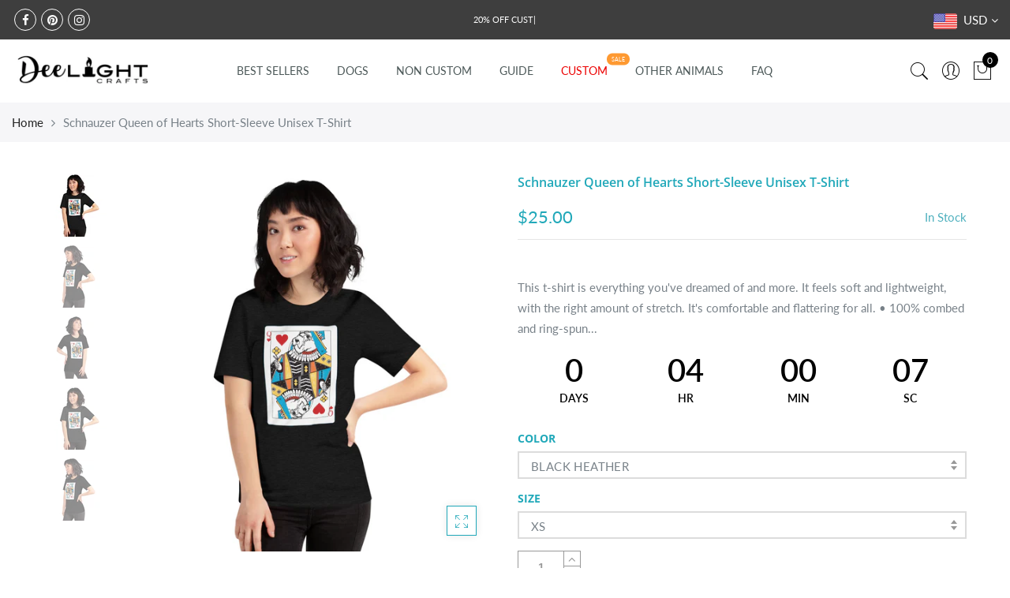

--- FILE ---
content_type: text/html; charset=utf-8
request_url: https://deelightcrafts.com/products/schnauzer-queen-of-hearts-short-sleeve-unisex-t-shirt
body_size: 46606
content:
<!doctype html>
<html lang="en" class="no-js">
<head>
  <meta charset="utf-8">
  <meta http-equiv="X-UA-Compatible" content="IE=edge,chrome=1">
  <meta name="viewport" content="width=device-width, initial-scale=1.0, maximum-scale=1.0, user-scalable=no">
  <meta name="theme-color" content="#7796a8">
  <meta name="format-detection" content="telephone=no">
  <link rel="canonical" href="https://deelightcrafts.com/products/schnauzer-queen-of-hearts-short-sleeve-unisex-t-shirt">
  <script type="text/javascript">document.documentElement.className = document.documentElement.className.replace('no-js', 'yes-js js_active js');document.addEventListener('lazybeforeunveil', function(e){ var bg = e.target.getAttribute('data-bg');if(bg){ e.target.style.backgroundImage = 'url(' + bg + ')';} });</script><link rel="shortcut icon" type="image/png" href="//deelightcrafts.com/cdn/shop/files/dee-light-craft-logo-sunsetbackground_32x.png?v=1613722911">
  
<title>Schnauzer Queen of Hearts Short-Sleeve Unisex T-Shirt

&ndash; DeeLight Crafts</title><meta name="description" content="This t-shirt is everything you&#39;ve dreamed of and more. It feels soft and lightweight, with the right amount of stretch. It&#39;s comfortable and flattering for all. • 100% combed and ring-spun cotton (Heather colors contain polyester) • Ash color is 99% combed and ring-spun cotton, 1% polyester • Heather colors are 52% com"><!-- /snippets/social-meta-tags.liquid --><meta name="keywords" content="Schnauzer Queen of Hearts Short-Sleeve Unisex T-Shirt,DeeLight Crafts,deelightcrafts.com"/><meta name="author" content="DeeLight Crafts"><meta property="og:site_name" content="DeeLight Crafts">
<meta property="og:url" content="https://deelightcrafts.com/products/schnauzer-queen-of-hearts-short-sleeve-unisex-t-shirt">
<meta property="og:title" content="Schnauzer Queen of Hearts Short-Sleeve Unisex T-Shirt">
<meta property="og:type" content="og:product">
<meta property="og:description" content="This t-shirt is everything you&#39;ve dreamed of and more. It feels soft and lightweight, with the right amount of stretch. It&#39;s comfortable and flattering for all. • 100% combed and ring-spun cotton (Heather colors contain polyester) • Ash color is 99% combed and ring-spun cotton, 1% polyester • Heather colors are 52% com"><meta property="product:price:amount" content="25.00">
  <meta property="product:price:amount" content="USD"><meta property="og:image" content="http://deelightcrafts.com/cdn/shop/products/unisex-staple-t-shirt-black-heather-front-612ff446b4c8b_1200x1200.jpg?v=1630532687"><meta property="og:image" content="http://deelightcrafts.com/cdn/shop/products/unisex-staple-t-shirt-black-heather-left-front-612ff446b4f6f_1200x1200.jpg?v=1630532689"><meta property="og:image" content="http://deelightcrafts.com/cdn/shop/products/unisex-staple-t-shirt-black-heather-right-front-612ff446b5155_1200x1200.jpg?v=1630532690"><meta property="og:image:secure_url" content="https://deelightcrafts.com/cdn/shop/products/unisex-staple-t-shirt-black-heather-front-612ff446b4c8b_1200x1200.jpg?v=1630532687"><meta property="og:image:secure_url" content="https://deelightcrafts.com/cdn/shop/products/unisex-staple-t-shirt-black-heather-left-front-612ff446b4f6f_1200x1200.jpg?v=1630532689"><meta property="og:image:secure_url" content="https://deelightcrafts.com/cdn/shop/products/unisex-staple-t-shirt-black-heather-right-front-612ff446b5155_1200x1200.jpg?v=1630532690"><meta name="twitter:card" content="summary_large_image">
<meta name="twitter:title" content="Schnauzer Queen of Hearts Short-Sleeve Unisex T-Shirt">
<meta name="twitter:description" content="This t-shirt is everything you&#39;ve dreamed of and more. It feels soft and lightweight, with the right amount of stretch. It&#39;s comfortable and flattering for all. • 100% combed and ring-spun cotton (Heather colors contain polyester) • Ash color is 99% combed and ring-spun cotton, 1% polyester • Heather colors are 52% com">
<link rel="preload" href="//deelightcrafts.com/cdn/shop/t/15/assets/head_css.css?v=61894171729720891471759417592" as="style">
  <link rel="preload" href="//deelightcrafts.com/cdn/shop/t/15/assets/style.min.css?v=106579280926373948031605843056" as="style"><link rel="preload" href="//deelightcrafts.com/cdn/shop/t/15/assets/css_setting.css?v=61707473274741624321759417591" as="style">
  <link href="//deelightcrafts.com/cdn/shop/t/15/assets/head_css.css?v=61894171729720891471759417592" rel="stylesheet" type="text/css" media="all" />
  <link href="//deelightcrafts.com/cdn/shop/t/15/assets/style.min.css?v=106579280926373948031605843056" rel="stylesheet" type="text/css" media="all" />
<link href="//deelightcrafts.com/cdn/shop/t/15/assets/css_setting.css?v=61707473274741624321759417591" rel="stylesheet" type="text/css" media="all" />
<link href="//deelightcrafts.com/cdn/shop/t/15/assets/custom.css?v=83832878465396705001605843166" rel="stylesheet" type="text/css" media="all" /><style type="text/css">#product-6870930817135 #callBackVariant .bg_color_black-heather, #callBackVariantsticky .bg_color_black-heather{background-image: url(//deelightcrafts.com/cdn/shop/products/unisex-staple-t-shirt-black-heather-front-612ff446b4c8b_118x.jpg?v=1630532687); }#product-6870930817135 #callBackVariant .bg_color_black, #callBackVariantsticky .bg_color_black{background-image: url(//deelightcrafts.com/cdn/shop/products/unisex-staple-t-shirt-black-front-612ff446b5433_118x.jpg?v=1630532691); }#product-6870930817135 #callBackVariant .bg_color_navy, #callBackVariantsticky .bg_color_navy{background-image: url(//deelightcrafts.com/cdn/shop/products/unisex-staple-t-shirt-navy-front-612ff446b68ed_118x.jpg?v=1630532696); }#product-6870930817135 #callBackVariant .bg_color_red, #callBackVariantsticky .bg_color_red{background-image: url(//deelightcrafts.com/cdn/shop/products/unisex-staple-t-shirt-red-front-612ff446b8aa5_118x.jpg?v=1630532701); }#product-6870930817135 #callBackVariant .bg_color_heather-true-royal, #callBackVariantsticky .bg_color_heather-true-royal{background-image: url(//deelightcrafts.com/cdn/shop/products/unisex-staple-t-shirt-heather-true-royal-front-612ff446bb97c_118x.jpg?v=1630532705); }#product-6870930817135 #callBackVariant.jas_black-heather.jas1_xs .bg_color_black-heather, #callBackVariantsticky.jas_black-heather.jas1_xs .bg_color_black-heather{background-image: url(//deelightcrafts.com/cdn/shop/products/unisex-staple-t-shirt-black-heather-front-612ff446b4c8b_118x.jpg?v=1630532687); }#product-6870930817135 #callBackVariant.jas_black-heather.jas1_s .bg_color_black-heather, #callBackVariantsticky.jas_black-heather.jas1_s .bg_color_black-heather{background-image: url(//deelightcrafts.com/cdn/shop/products/unisex-staple-t-shirt-black-heather-front-612ff446b4c8b_118x.jpg?v=1630532687); }#product-6870930817135 #callBackVariant.jas_black-heather.jas1_m .bg_color_black-heather, #callBackVariantsticky.jas_black-heather.jas1_m .bg_color_black-heather{background-image: url(//deelightcrafts.com/cdn/shop/products/unisex-staple-t-shirt-black-heather-front-612ff446b4c8b_118x.jpg?v=1630532687); }#product-6870930817135 #callBackVariant.jas_black-heather.jas1_l .bg_color_black-heather, #callBackVariantsticky.jas_black-heather.jas1_l .bg_color_black-heather{background-image: url(//deelightcrafts.com/cdn/shop/products/unisex-staple-t-shirt-black-heather-front-612ff446b4c8b_118x.jpg?v=1630532687); }#product-6870930817135 #callBackVariant.jas_black-heather.jas1_xl .bg_color_black-heather, #callBackVariantsticky.jas_black-heather.jas1_xl .bg_color_black-heather{background-image: url(//deelightcrafts.com/cdn/shop/products/unisex-staple-t-shirt-black-heather-front-612ff446b4c8b_118x.jpg?v=1630532687); }#product-6870930817135 #callBackVariant.jas_black-heather.jas1_2xl .bg_color_black-heather, #callBackVariantsticky.jas_black-heather.jas1_2xl .bg_color_black-heather{background-image: url(//deelightcrafts.com/cdn/shop/products/unisex-staple-t-shirt-black-heather-front-612ff446b4c8b_118x.jpg?v=1630532687); }#product-6870930817135 #callBackVariant.jas_black-heather.jas1_3xl .bg_color_black-heather, #callBackVariantsticky.jas_black-heather.jas1_3xl .bg_color_black-heather{background-image: url(//deelightcrafts.com/cdn/shop/products/unisex-staple-t-shirt-black-heather-front-612ff446b4c8b_118x.jpg?v=1630532687); }#product-6870930817135 #callBackVariant.jas_black-heather.jas1_4xl .bg_color_black-heather, #callBackVariantsticky.jas_black-heather.jas1_4xl .bg_color_black-heather{background-image: url(//deelightcrafts.com/cdn/shop/products/unisex-staple-t-shirt-black-heather-front-612ff446b4c8b_118x.jpg?v=1630532687); }#product-6870930817135 #callBackVariant.jas_black-heather.jas1_5xl .bg_color_black-heather, #callBackVariantsticky.jas_black-heather.jas1_5xl .bg_color_black-heather{background-image: url(//deelightcrafts.com/cdn/shop/products/unisex-staple-t-shirt-black-heather-front-612ff446b4c8b_118x.jpg?v=1630532687); }#product-6870930817135 #callBackVariant.jas_black.jas1_xs .bg_color_black, #callBackVariantsticky.jas_black.jas1_xs .bg_color_black{background-image: url(//deelightcrafts.com/cdn/shop/products/unisex-staple-t-shirt-black-front-612ff446b5433_118x.jpg?v=1630532691); }#product-6870930817135 #callBackVariant.jas_black.jas1_s .bg_color_black, #callBackVariantsticky.jas_black.jas1_s .bg_color_black{background-image: url(//deelightcrafts.com/cdn/shop/products/unisex-staple-t-shirt-black-front-612ff446b5433_118x.jpg?v=1630532691); }#product-6870930817135 #callBackVariant.jas_black.jas1_m .bg_color_black, #callBackVariantsticky.jas_black.jas1_m .bg_color_black{background-image: url(//deelightcrafts.com/cdn/shop/products/unisex-staple-t-shirt-black-front-612ff446b5433_118x.jpg?v=1630532691); }#product-6870930817135 #callBackVariant.jas_black.jas1_l .bg_color_black, #callBackVariantsticky.jas_black.jas1_l .bg_color_black{background-image: url(//deelightcrafts.com/cdn/shop/products/unisex-staple-t-shirt-black-front-612ff446b5433_118x.jpg?v=1630532691); }#product-6870930817135 #callBackVariant.jas_black.jas1_xl .bg_color_black, #callBackVariantsticky.jas_black.jas1_xl .bg_color_black{background-image: url(//deelightcrafts.com/cdn/shop/products/unisex-staple-t-shirt-black-front-612ff446b5433_118x.jpg?v=1630532691); }#product-6870930817135 #callBackVariant.jas_black.jas1_2xl .bg_color_black, #callBackVariantsticky.jas_black.jas1_2xl .bg_color_black{background-image: url(//deelightcrafts.com/cdn/shop/products/unisex-staple-t-shirt-black-front-612ff446b5433_118x.jpg?v=1630532691); }#product-6870930817135 #callBackVariant.jas_black.jas1_3xl .bg_color_black, #callBackVariantsticky.jas_black.jas1_3xl .bg_color_black{background-image: url(//deelightcrafts.com/cdn/shop/products/unisex-staple-t-shirt-black-front-612ff446b5433_118x.jpg?v=1630532691); }#product-6870930817135 #callBackVariant.jas_black.jas1_4xl .bg_color_black, #callBackVariantsticky.jas_black.jas1_4xl .bg_color_black{background-image: url(//deelightcrafts.com/cdn/shop/products/unisex-staple-t-shirt-black-front-612ff446b5433_118x.jpg?v=1630532691); }#product-6870930817135 #callBackVariant.jas_black.jas1_5xl .bg_color_black, #callBackVariantsticky.jas_black.jas1_5xl .bg_color_black{background-image: url(//deelightcrafts.com/cdn/shop/products/unisex-staple-t-shirt-black-front-612ff446b5433_118x.jpg?v=1630532691); }#product-6870930817135 #callBackVariant.jas_navy.jas1_xs .bg_color_navy, #callBackVariantsticky.jas_navy.jas1_xs .bg_color_navy{background-image: url(//deelightcrafts.com/cdn/shop/products/unisex-staple-t-shirt-navy-front-612ff446b68ed_118x.jpg?v=1630532696); }#product-6870930817135 #callBackVariant.jas_navy.jas1_s .bg_color_navy, #callBackVariantsticky.jas_navy.jas1_s .bg_color_navy{background-image: url(//deelightcrafts.com/cdn/shop/products/unisex-staple-t-shirt-navy-front-612ff446b68ed_118x.jpg?v=1630532696); }#product-6870930817135 #callBackVariant.jas_navy.jas1_m .bg_color_navy, #callBackVariantsticky.jas_navy.jas1_m .bg_color_navy{background-image: url(//deelightcrafts.com/cdn/shop/products/unisex-staple-t-shirt-navy-front-612ff446b68ed_118x.jpg?v=1630532696); }#product-6870930817135 #callBackVariant.jas_navy.jas1_l .bg_color_navy, #callBackVariantsticky.jas_navy.jas1_l .bg_color_navy{background-image: url(//deelightcrafts.com/cdn/shop/products/unisex-staple-t-shirt-navy-front-612ff446b68ed_118x.jpg?v=1630532696); }#product-6870930817135 #callBackVariant.jas_navy.jas1_xl .bg_color_navy, #callBackVariantsticky.jas_navy.jas1_xl .bg_color_navy{background-image: url(//deelightcrafts.com/cdn/shop/products/unisex-staple-t-shirt-navy-front-612ff446b68ed_118x.jpg?v=1630532696); }#product-6870930817135 #callBackVariant.jas_navy.jas1_2xl .bg_color_navy, #callBackVariantsticky.jas_navy.jas1_2xl .bg_color_navy{background-image: url(//deelightcrafts.com/cdn/shop/products/unisex-staple-t-shirt-navy-front-612ff446b68ed_118x.jpg?v=1630532696); }#product-6870930817135 #callBackVariant.jas_navy.jas1_3xl .bg_color_navy, #callBackVariantsticky.jas_navy.jas1_3xl .bg_color_navy{background-image: url(//deelightcrafts.com/cdn/shop/products/unisex-staple-t-shirt-navy-front-612ff446b68ed_118x.jpg?v=1630532696); }#product-6870930817135 #callBackVariant.jas_navy.jas1_4xl .bg_color_navy, #callBackVariantsticky.jas_navy.jas1_4xl .bg_color_navy{background-image: url(//deelightcrafts.com/cdn/shop/products/unisex-staple-t-shirt-navy-front-612ff446b68ed_118x.jpg?v=1630532696); }#product-6870930817135 #callBackVariant.jas_navy.jas1_5xl .bg_color_navy, #callBackVariantsticky.jas_navy.jas1_5xl .bg_color_navy{background-image: url(//deelightcrafts.com/cdn/shop/products/unisex-staple-t-shirt-navy-front-612ff446b68ed_118x.jpg?v=1630532696); }#product-6870930817135 #callBackVariant.jas_red.jas1_s .bg_color_red, #callBackVariantsticky.jas_red.jas1_s .bg_color_red{background-image: url(//deelightcrafts.com/cdn/shop/products/unisex-staple-t-shirt-red-front-612ff446b8aa5_118x.jpg?v=1630532701); }#product-6870930817135 #callBackVariant.jas_red.jas1_m .bg_color_red, #callBackVariantsticky.jas_red.jas1_m .bg_color_red{background-image: url(//deelightcrafts.com/cdn/shop/products/unisex-staple-t-shirt-red-front-612ff446b8aa5_118x.jpg?v=1630532701); }#product-6870930817135 #callBackVariant.jas_red.jas1_l .bg_color_red, #callBackVariantsticky.jas_red.jas1_l .bg_color_red{background-image: url(//deelightcrafts.com/cdn/shop/products/unisex-staple-t-shirt-red-front-612ff446b8aa5_118x.jpg?v=1630532701); }#product-6870930817135 #callBackVariant.jas_red.jas1_xl .bg_color_red, #callBackVariantsticky.jas_red.jas1_xl .bg_color_red{background-image: url(//deelightcrafts.com/cdn/shop/products/unisex-staple-t-shirt-red-front-612ff446b8aa5_118x.jpg?v=1630532701); }#product-6870930817135 #callBackVariant.jas_red.jas1_2xl .bg_color_red, #callBackVariantsticky.jas_red.jas1_2xl .bg_color_red{background-image: url(//deelightcrafts.com/cdn/shop/products/unisex-staple-t-shirt-red-front-612ff446b8aa5_118x.jpg?v=1630532701); }#product-6870930817135 #callBackVariant.jas_red.jas1_3xl .bg_color_red, #callBackVariantsticky.jas_red.jas1_3xl .bg_color_red{background-image: url(//deelightcrafts.com/cdn/shop/products/unisex-staple-t-shirt-red-front-612ff446b8aa5_118x.jpg?v=1630532701); }#product-6870930817135 #callBackVariant.jas_red.jas1_4xl .bg_color_red, #callBackVariantsticky.jas_red.jas1_4xl .bg_color_red{background-image: url(//deelightcrafts.com/cdn/shop/products/unisex-staple-t-shirt-red-front-612ff446b8aa5_118x.jpg?v=1630532701); }#product-6870930817135 #callBackVariant.jas_red.jas1_5xl .bg_color_red, #callBackVariantsticky.jas_red.jas1_5xl .bg_color_red{background-image: url(//deelightcrafts.com/cdn/shop/products/unisex-staple-t-shirt-red-front-612ff446b8aa5_118x.jpg?v=1630532701); }#product-6870930817135 #callBackVariant.jas_heather-true-royal.jas1_s .bg_color_heather-true-royal, #callBackVariantsticky.jas_heather-true-royal.jas1_s .bg_color_heather-true-royal{background-image: url(//deelightcrafts.com/cdn/shop/products/unisex-staple-t-shirt-heather-true-royal-front-612ff446bb97c_118x.jpg?v=1630532705); }#product-6870930817135 #callBackVariant.jas_heather-true-royal.jas1_m .bg_color_heather-true-royal, #callBackVariantsticky.jas_heather-true-royal.jas1_m .bg_color_heather-true-royal{background-image: url(//deelightcrafts.com/cdn/shop/products/unisex-staple-t-shirt-heather-true-royal-front-612ff446bb97c_118x.jpg?v=1630532705); }#product-6870930817135 #callBackVariant.jas_heather-true-royal.jas1_l .bg_color_heather-true-royal, #callBackVariantsticky.jas_heather-true-royal.jas1_l .bg_color_heather-true-royal{background-image: url(//deelightcrafts.com/cdn/shop/products/unisex-staple-t-shirt-heather-true-royal-front-612ff446bb97c_118x.jpg?v=1630532705); }#product-6870930817135 #callBackVariant.jas_heather-true-royal.jas1_xl .bg_color_heather-true-royal, #callBackVariantsticky.jas_heather-true-royal.jas1_xl .bg_color_heather-true-royal{background-image: url(//deelightcrafts.com/cdn/shop/products/unisex-staple-t-shirt-heather-true-royal-front-612ff446bb97c_118x.jpg?v=1630532705); }#product-6870930817135 #callBackVariant.jas_heather-true-royal.jas1_2xl .bg_color_heather-true-royal, #callBackVariantsticky.jas_heather-true-royal.jas1_2xl .bg_color_heather-true-royal{background-image: url(//deelightcrafts.com/cdn/shop/products/unisex-staple-t-shirt-heather-true-royal-front-612ff446bb97c_118x.jpg?v=1630532705); }#product-6870930817135 #callBackVariant.jas_heather-true-royal.jas1_3xl .bg_color_heather-true-royal, #callBackVariantsticky.jas_heather-true-royal.jas1_3xl .bg_color_heather-true-royal{background-image: url(//deelightcrafts.com/cdn/shop/products/unisex-staple-t-shirt-heather-true-royal-front-612ff446bb97c_118x.jpg?v=1630532705); }#product-6870930817135 #callBackVariant.jas_heather-true-royal.jas1_4xl .bg_color_heather-true-royal, #callBackVariantsticky.jas_heather-true-royal.jas1_4xl .bg_color_heather-true-royal{background-image: url(//deelightcrafts.com/cdn/shop/products/unisex-staple-t-shirt-heather-true-royal-front-612ff446bb97c_118x.jpg?v=1630532705); }
      </style><script>var NT4 = NT4 || {};NT4.designMode = false;if (performance.navigation.type === 2) {location.reload(true);}</script><script type="application/json" id="ProductJson-NT">{"one_v":false,"one_p":0,"Ntavailable": [["xs","s","m","l","xl","2xl","3xl","4xl","5xl"],["xs","s","m","l","xl","2xl","3xl","4xl","5xl"],["xs","s","m","l","xl","2xl","3xl","4xl","5xl"],["s","m","l","xl","2xl","3xl","4xl","5xl"],["s","m","l","xl","2xl","3xl","4xl"]],"Ntsoldout": [["xs","s","m","l","xl","2xl","3xl","4xl","5xl"],["xs","s","m","l","xl","2xl","3xl","4xl","5xl"],["xs","s","m","l","xl","2xl","3xl","4xl","5xl"],["s","m","l","xl","2xl","3xl","4xl","5xl"],["s","m","l","xl","2xl","3xl","4xl"]]}
  </script>
  <script type="application/json" id="ProductJson-template">{"size_avai":[9,9,9,8,7],"id": 6870930817135,"title": "Schnauzer Queen of Hearts Short-Sleeve Unisex T-Shirt","url": "\/products\/schnauzer-queen-of-hearts-short-sleeve-unisex-t-shirt","handle": "schnauzer-queen-of-hearts-short-sleeve-unisex-t-shirt","price": 2500,"price_min": 2500,"price_max": 2800,"available": true,"price_varies": true,"compare_at_price": null,"compare_at_price_min": 0,"compare_at_price_max": 0,"compare_at_price_varies": false,"images_size": 15,"variants": [{"id": 40588326633583,"title": "black-heather / xs","option1": "black-heather","option2":"xs","option3":null,"sku": "9137770_9575","requires_shipping": true,"taxable": true,"shopify3d":"none","featured_image":{"id": 30124370133103,"product_id": 6870930817135,"width": 1000,"height": 1000,"src": "\/\/deelightcrafts.com\/cdn\/shop\/products\/unisex-staple-t-shirt-black-heather-front-612ff446b4c8b.jpg?v=1630532687"},"available": true,"public_title": "black-heather / xs","options": ["black-heather","xs"],"price": 2500,"weight": 102,"compare_at_price": null,"inventory_quantity": 9999,"inventory_management": "shopify","inventory_policy": "deny","incoming": false,"next_incoming_date": null,"barcode": null},{"id": 40588326666351,"title": "black-heather / s","option1": "black-heather","option2":"s","option3":null,"sku": "9137770_8923","requires_shipping": true,"taxable": true,"shopify3d":"none","featured_image":{"id": 30124370133103,"product_id": 6870930817135,"width": 1000,"height": 1000,"src": "\/\/deelightcrafts.com\/cdn\/shop\/products\/unisex-staple-t-shirt-black-heather-front-612ff446b4c8b.jpg?v=1630532687"},"available": true,"public_title": "black-heather / s","options": ["black-heather","s"],"price": 2500,"weight": 130,"compare_at_price": null,"inventory_quantity": 9999,"inventory_management": "shopify","inventory_policy": "deny","incoming": false,"next_incoming_date": null,"barcode": null},{"id": 40588326699119,"title": "black-heather / m","option1": "black-heather","option2":"m","option3":null,"sku": "9137770_8924","requires_shipping": true,"taxable": true,"shopify3d":"none","featured_image":{"id": 30124370133103,"product_id": 6870930817135,"width": 1000,"height": 1000,"src": "\/\/deelightcrafts.com\/cdn\/shop\/products\/unisex-staple-t-shirt-black-heather-front-612ff446b4c8b.jpg?v=1630532687"},"available": true,"public_title": "black-heather / m","options": ["black-heather","m"],"price": 2500,"weight": 142,"compare_at_price": null,"inventory_quantity": 9999,"inventory_management": "shopify","inventory_policy": "deny","incoming": false,"next_incoming_date": null,"barcode": null},{"id": 40588326731887,"title": "black-heather / l","option1": "black-heather","option2":"l","option3":null,"sku": "9137770_8925","requires_shipping": true,"taxable": true,"shopify3d":"none","featured_image":{"id": 30124370133103,"product_id": 6870930817135,"width": 1000,"height": 1000,"src": "\/\/deelightcrafts.com\/cdn\/shop\/products\/unisex-staple-t-shirt-black-heather-front-612ff446b4c8b.jpg?v=1630532687"},"available": true,"public_title": "black-heather / l","options": ["black-heather","l"],"price": 2500,"weight": 164,"compare_at_price": null,"inventory_quantity": 9999,"inventory_management": "shopify","inventory_policy": "deny","incoming": false,"next_incoming_date": null,"barcode": null},{"id": 40588326764655,"title": "black-heather / xl","option1": "black-heather","option2":"xl","option3":null,"sku": "9137770_8926","requires_shipping": true,"taxable": true,"shopify3d":"none","featured_image":{"id": 30124370133103,"product_id": 6870930817135,"width": 1000,"height": 1000,"src": "\/\/deelightcrafts.com\/cdn\/shop\/products\/unisex-staple-t-shirt-black-heather-front-612ff446b4c8b.jpg?v=1630532687"},"available": true,"public_title": "black-heather / xl","options": ["black-heather","xl"],"price": 2500,"weight": 170,"compare_at_price": null,"inventory_quantity": 9999,"inventory_management": "shopify","inventory_policy": "deny","incoming": false,"next_incoming_date": null,"barcode": null},{"id": 40588326797423,"title": "black-heather / 2xl","option1": "black-heather","option2":"2xl","option3":null,"sku": "9137770_8927","requires_shipping": true,"taxable": true,"shopify3d":"none","featured_image":{"id": 30124370133103,"product_id": 6870930817135,"width": 1000,"height": 1000,"src": "\/\/deelightcrafts.com\/cdn\/shop\/products\/unisex-staple-t-shirt-black-heather-front-612ff446b4c8b.jpg?v=1630532687"},"available": true,"public_title": "black-heather / 2xl","options": ["black-heather","2xl"],"price": 2600,"weight": 201,"compare_at_price": null,"inventory_quantity": 9999,"inventory_management": "shopify","inventory_policy": "deny","incoming": false,"next_incoming_date": null,"barcode": null},{"id": 40588326830191,"title": "black-heather / 3xl","option1": "black-heather","option2":"3xl","option3":null,"sku": "9137770_8928","requires_shipping": true,"taxable": true,"shopify3d":"none","featured_image":{"id": 30124370133103,"product_id": 6870930817135,"width": 1000,"height": 1000,"src": "\/\/deelightcrafts.com\/cdn\/shop\/products\/unisex-staple-t-shirt-black-heather-front-612ff446b4c8b.jpg?v=1630532687"},"available": true,"public_title": "black-heather / 3xl","options": ["black-heather","3xl"],"price": 2700,"weight": 213,"compare_at_price": null,"inventory_quantity": 9999,"inventory_management": "shopify","inventory_policy": "deny","incoming": false,"next_incoming_date": null,"barcode": null},{"id": 40588326862959,"title": "black-heather / 4xl","option1": "black-heather","option2":"4xl","option3":null,"sku": "9137770_8929","requires_shipping": true,"taxable": true,"shopify3d":"none","featured_image":{"id": 30124370133103,"product_id": 6870930817135,"width": 1000,"height": 1000,"src": "\/\/deelightcrafts.com\/cdn\/shop\/products\/unisex-staple-t-shirt-black-heather-front-612ff446b4c8b.jpg?v=1630532687"},"available": true,"public_title": "black-heather / 4xl","options": ["black-heather","4xl"],"price": 2800,"weight": 255,"compare_at_price": null,"inventory_quantity": 9999,"inventory_management": "shopify","inventory_policy": "deny","incoming": false,"next_incoming_date": null,"barcode": null},{"id": 40588326895727,"title": "black-heather / 5xl","option1": "black-heather","option2":"5xl","option3":null,"sku": "9137770_12878","requires_shipping": true,"taxable": true,"shopify3d":"none","featured_image":{"id": 30124370133103,"product_id": 6870930817135,"width": 1000,"height": 1000,"src": "\/\/deelightcrafts.com\/cdn\/shop\/products\/unisex-staple-t-shirt-black-heather-front-612ff446b4c8b.jpg?v=1630532687"},"available": true,"public_title": "black-heather / 5xl","options": ["black-heather","5xl"],"price": 2800,"weight": 236,"compare_at_price": null,"inventory_quantity": 9999,"inventory_management": "shopify","inventory_policy": "deny","incoming": false,"next_incoming_date": null,"barcode": null},{"id": 40588326928495,"title": "black / xs","option1": "black","option2":"xs","option3":null,"sku": "9137770_9527","requires_shipping": true,"taxable": true,"shopify3d":"none","featured_image":{"id": 30124370526319,"product_id": 6870930817135,"width": 1000,"height": 1000,"src": "\/\/deelightcrafts.com\/cdn\/shop\/products\/unisex-staple-t-shirt-black-front-612ff446b5433.jpg?v=1630532691"},"available": true,"public_title": "black / xs","options": ["black","xs"],"price": 2500,"weight": 102,"compare_at_price": null,"inventory_quantity": 9999,"inventory_management": "shopify","inventory_policy": "deny","incoming": false,"next_incoming_date": null,"barcode": null},{"id": 40588326961263,"title": "black / s","option1": "black","option2":"s","option3":null,"sku": "9137770_4016","requires_shipping": true,"taxable": true,"shopify3d":"none","featured_image":{"id": 30124370526319,"product_id": 6870930817135,"width": 1000,"height": 1000,"src": "\/\/deelightcrafts.com\/cdn\/shop\/products\/unisex-staple-t-shirt-black-front-612ff446b5433.jpg?v=1630532691"},"available": true,"public_title": "black / s","options": ["black","s"],"price": 2500,"weight": 130,"compare_at_price": null,"inventory_quantity": 9999,"inventory_management": "shopify","inventory_policy": "deny","incoming": false,"next_incoming_date": null,"barcode": null},{"id": 40588326994031,"title": "black / m","option1": "black","option2":"m","option3":null,"sku": "9137770_4017","requires_shipping": true,"taxable": true,"shopify3d":"none","featured_image":{"id": 30124370526319,"product_id": 6870930817135,"width": 1000,"height": 1000,"src": "\/\/deelightcrafts.com\/cdn\/shop\/products\/unisex-staple-t-shirt-black-front-612ff446b5433.jpg?v=1630532691"},"available": true,"public_title": "black / m","options": ["black","m"],"price": 2500,"weight": 142,"compare_at_price": null,"inventory_quantity": 9999,"inventory_management": "shopify","inventory_policy": "deny","incoming": false,"next_incoming_date": null,"barcode": null},{"id": 40588327026799,"title": "black / l","option1": "black","option2":"l","option3":null,"sku": "9137770_4018","requires_shipping": true,"taxable": true,"shopify3d":"none","featured_image":{"id": 30124370526319,"product_id": 6870930817135,"width": 1000,"height": 1000,"src": "\/\/deelightcrafts.com\/cdn\/shop\/products\/unisex-staple-t-shirt-black-front-612ff446b5433.jpg?v=1630532691"},"available": true,"public_title": "black / l","options": ["black","l"],"price": 2500,"weight": 164,"compare_at_price": null,"inventory_quantity": 9999,"inventory_management": "shopify","inventory_policy": "deny","incoming": false,"next_incoming_date": null,"barcode": null},{"id": 40588327059567,"title": "black / xl","option1": "black","option2":"xl","option3":null,"sku": "9137770_4019","requires_shipping": true,"taxable": true,"shopify3d":"none","featured_image":{"id": 30124370526319,"product_id": 6870930817135,"width": 1000,"height": 1000,"src": "\/\/deelightcrafts.com\/cdn\/shop\/products\/unisex-staple-t-shirt-black-front-612ff446b5433.jpg?v=1630532691"},"available": true,"public_title": "black / xl","options": ["black","xl"],"price": 2500,"weight": 170,"compare_at_price": null,"inventory_quantity": 9999,"inventory_management": "shopify","inventory_policy": "deny","incoming": false,"next_incoming_date": null,"barcode": null},{"id": 40588327092335,"title": "black / 2xl","option1": "black","option2":"2xl","option3":null,"sku": "9137770_4020","requires_shipping": true,"taxable": true,"shopify3d":"none","featured_image":{"id": 30124370526319,"product_id": 6870930817135,"width": 1000,"height": 1000,"src": "\/\/deelightcrafts.com\/cdn\/shop\/products\/unisex-staple-t-shirt-black-front-612ff446b5433.jpg?v=1630532691"},"available": true,"public_title": "black / 2xl","options": ["black","2xl"],"price": 2600,"weight": 201,"compare_at_price": null,"inventory_quantity": 9999,"inventory_management": "shopify","inventory_policy": "deny","incoming": false,"next_incoming_date": null,"barcode": null},{"id": 40588327125103,"title": "black / 3xl","option1": "black","option2":"3xl","option3":null,"sku": "9137770_5295","requires_shipping": true,"taxable": true,"shopify3d":"none","featured_image":{"id": 30124370526319,"product_id": 6870930817135,"width": 1000,"height": 1000,"src": "\/\/deelightcrafts.com\/cdn\/shop\/products\/unisex-staple-t-shirt-black-front-612ff446b5433.jpg?v=1630532691"},"available": true,"public_title": "black / 3xl","options": ["black","3xl"],"price": 2700,"weight": 213,"compare_at_price": null,"inventory_quantity": 9999,"inventory_management": "shopify","inventory_policy": "deny","incoming": false,"next_incoming_date": null,"barcode": null},{"id": 40588327157871,"title": "black / 4xl","option1": "black","option2":"4xl","option3":null,"sku": "9137770_5310","requires_shipping": true,"taxable": true,"shopify3d":"none","featured_image":{"id": 30124370526319,"product_id": 6870930817135,"width": 1000,"height": 1000,"src": "\/\/deelightcrafts.com\/cdn\/shop\/products\/unisex-staple-t-shirt-black-front-612ff446b5433.jpg?v=1630532691"},"available": true,"public_title": "black / 4xl","options": ["black","4xl"],"price": 2800,"weight": 255,"compare_at_price": null,"inventory_quantity": 9999,"inventory_management": "shopify","inventory_policy": "deny","incoming": false,"next_incoming_date": null,"barcode": null},{"id": 40588327190639,"title": "black / 5xl","option1": "black","option2":"5xl","option3":null,"sku": "9137770_12871","requires_shipping": true,"taxable": true,"shopify3d":"none","featured_image":{"id": 30124370526319,"product_id": 6870930817135,"width": 1000,"height": 1000,"src": "\/\/deelightcrafts.com\/cdn\/shop\/products\/unisex-staple-t-shirt-black-front-612ff446b5433.jpg?v=1630532691"},"available": true,"public_title": "black / 5xl","options": ["black","5xl"],"price": 2800,"weight": 236,"compare_at_price": null,"inventory_quantity": 9999,"inventory_management": "shopify","inventory_policy": "deny","incoming": false,"next_incoming_date": null,"barcode": null},{"id": 40588327223407,"title": "navy / xs","option1": "navy","option2":"xs","option3":null,"sku": "9137770_9546","requires_shipping": true,"taxable": true,"shopify3d":"none","featured_image":{"id": 30124370886767,"product_id": 6870930817135,"width": 1000,"height": 1000,"src": "\/\/deelightcrafts.com\/cdn\/shop\/products\/unisex-staple-t-shirt-navy-front-612ff446b68ed.jpg?v=1630532696"},"available": true,"public_title": "navy / xs","options": ["navy","xs"],"price": 2500,"weight": 102,"compare_at_price": null,"inventory_quantity": 9999,"inventory_management": "shopify","inventory_policy": "deny","incoming": false,"next_incoming_date": null,"barcode": null},{"id": 40588327256175,"title": "navy / s","option1": "navy","option2":"s","option3":null,"sku": "9137770_4111","requires_shipping": true,"taxable": true,"shopify3d":"none","featured_image":{"id": 30124370886767,"product_id": 6870930817135,"width": 1000,"height": 1000,"src": "\/\/deelightcrafts.com\/cdn\/shop\/products\/unisex-staple-t-shirt-navy-front-612ff446b68ed.jpg?v=1630532696"},"available": true,"public_title": "navy / s","options": ["navy","s"],"price": 2500,"weight": 130,"compare_at_price": null,"inventory_quantity": 9999,"inventory_management": "shopify","inventory_policy": "deny","incoming": false,"next_incoming_date": null,"barcode": null},{"id": 40588327288943,"title": "navy / m","option1": "navy","option2":"m","option3":null,"sku": "9137770_4112","requires_shipping": true,"taxable": true,"shopify3d":"none","featured_image":{"id": 30124370886767,"product_id": 6870930817135,"width": 1000,"height": 1000,"src": "\/\/deelightcrafts.com\/cdn\/shop\/products\/unisex-staple-t-shirt-navy-front-612ff446b68ed.jpg?v=1630532696"},"available": true,"public_title": "navy / m","options": ["navy","m"],"price": 2500,"weight": 142,"compare_at_price": null,"inventory_quantity": 9999,"inventory_management": "shopify","inventory_policy": "deny","incoming": false,"next_incoming_date": null,"barcode": null},{"id": 40588327321711,"title": "navy / l","option1": "navy","option2":"l","option3":null,"sku": "9137770_4113","requires_shipping": true,"taxable": true,"shopify3d":"none","featured_image":{"id": 30124370886767,"product_id": 6870930817135,"width": 1000,"height": 1000,"src": "\/\/deelightcrafts.com\/cdn\/shop\/products\/unisex-staple-t-shirt-navy-front-612ff446b68ed.jpg?v=1630532696"},"available": true,"public_title": "navy / l","options": ["navy","l"],"price": 2500,"weight": 164,"compare_at_price": null,"inventory_quantity": 9999,"inventory_management": "shopify","inventory_policy": "deny","incoming": false,"next_incoming_date": null,"barcode": null},{"id": 40588327354479,"title": "navy / xl","option1": "navy","option2":"xl","option3":null,"sku": "9137770_4114","requires_shipping": true,"taxable": true,"shopify3d":"none","featured_image":{"id": 30124370886767,"product_id": 6870930817135,"width": 1000,"height": 1000,"src": "\/\/deelightcrafts.com\/cdn\/shop\/products\/unisex-staple-t-shirt-navy-front-612ff446b68ed.jpg?v=1630532696"},"available": true,"public_title": "navy / xl","options": ["navy","xl"],"price": 2500,"weight": 170,"compare_at_price": null,"inventory_quantity": 9999,"inventory_management": "shopify","inventory_policy": "deny","incoming": false,"next_incoming_date": null,"barcode": null},{"id": 40588327387247,"title": "navy / 2xl","option1": "navy","option2":"2xl","option3":null,"sku": "9137770_4115","requires_shipping": true,"taxable": true,"shopify3d":"none","featured_image":{"id": 30124370886767,"product_id": 6870930817135,"width": 1000,"height": 1000,"src": "\/\/deelightcrafts.com\/cdn\/shop\/products\/unisex-staple-t-shirt-navy-front-612ff446b68ed.jpg?v=1630532696"},"available": true,"public_title": "navy / 2xl","options": ["navy","2xl"],"price": 2600,"weight": 201,"compare_at_price": null,"inventory_quantity": 9999,"inventory_management": "shopify","inventory_policy": "deny","incoming": false,"next_incoming_date": null,"barcode": null},{"id": 40588327420015,"title": "navy / 3xl","option1": "navy","option2":"3xl","option3":null,"sku": "9137770_12874","requires_shipping": true,"taxable": true,"shopify3d":"none","featured_image":{"id": 30124370886767,"product_id": 6870930817135,"width": 1000,"height": 1000,"src": "\/\/deelightcrafts.com\/cdn\/shop\/products\/unisex-staple-t-shirt-navy-front-612ff446b68ed.jpg?v=1630532696"},"available": true,"public_title": "navy / 3xl","options": ["navy","3xl"],"price": 2700,"weight": 213,"compare_at_price": null,"inventory_quantity": 9999,"inventory_management": "shopify","inventory_policy": "deny","incoming": false,"next_incoming_date": null,"barcode": null},{"id": 40588327452783,"title": "navy / 4xl","option1": "navy","option2":"4xl","option3":null,"sku": "9137770_12875","requires_shipping": true,"taxable": true,"shopify3d":"none","featured_image":{"id": 30124370886767,"product_id": 6870930817135,"width": 1000,"height": 1000,"src": "\/\/deelightcrafts.com\/cdn\/shop\/products\/unisex-staple-t-shirt-navy-front-612ff446b68ed.jpg?v=1630532696"},"available": true,"public_title": "navy / 4xl","options": ["navy","4xl"],"price": 2800,"weight": 255,"compare_at_price": null,"inventory_quantity": 9999,"inventory_management": "shopify","inventory_policy": "deny","incoming": false,"next_incoming_date": null,"barcode": null},{"id": 40588327485551,"title": "navy / 5xl","option1": "navy","option2":"5xl","option3":null,"sku": "9137770_12873","requires_shipping": true,"taxable": true,"shopify3d":"none","featured_image":{"id": 30124370886767,"product_id": 6870930817135,"width": 1000,"height": 1000,"src": "\/\/deelightcrafts.com\/cdn\/shop\/products\/unisex-staple-t-shirt-navy-front-612ff446b68ed.jpg?v=1630532696"},"available": true,"public_title": "navy / 5xl","options": ["navy","5xl"],"price": 2800,"weight": 236,"compare_at_price": null,"inventory_quantity": 9999,"inventory_management": "shopify","inventory_policy": "deny","incoming": false,"next_incoming_date": null,"barcode": null},{"id": 40588327518319,"title": "red / s","option1": "red","option2":"s","option3":null,"sku": "9137770_4141","requires_shipping": true,"taxable": true,"shopify3d":"none","featured_image":{"id": 30124371017839,"product_id": 6870930817135,"width": 1000,"height": 1000,"src": "\/\/deelightcrafts.com\/cdn\/shop\/products\/unisex-staple-t-shirt-red-front-612ff446b8aa5.jpg?v=1630532701"},"available": true,"public_title": "red / s","options": ["red","s"],"price": 2500,"weight": 130,"compare_at_price": null,"inventory_quantity": 9999,"inventory_management": "shopify","inventory_policy": "deny","incoming": false,"next_incoming_date": null,"barcode": null},{"id": 40588327551087,"title": "red / m","option1": "red","option2":"m","option3":null,"sku": "9137770_4142","requires_shipping": true,"taxable": true,"shopify3d":"none","featured_image":{"id": 30124371017839,"product_id": 6870930817135,"width": 1000,"height": 1000,"src": "\/\/deelightcrafts.com\/cdn\/shop\/products\/unisex-staple-t-shirt-red-front-612ff446b8aa5.jpg?v=1630532701"},"available": true,"public_title": "red / m","options": ["red","m"],"price": 2500,"weight": 142,"compare_at_price": null,"inventory_quantity": 9999,"inventory_management": "shopify","inventory_policy": "deny","incoming": false,"next_incoming_date": null,"barcode": null},{"id": 40588327583855,"title": "red / l","option1": "red","option2":"l","option3":null,"sku": "9137770_4143","requires_shipping": true,"taxable": true,"shopify3d":"none","featured_image":{"id": 30124371017839,"product_id": 6870930817135,"width": 1000,"height": 1000,"src": "\/\/deelightcrafts.com\/cdn\/shop\/products\/unisex-staple-t-shirt-red-front-612ff446b8aa5.jpg?v=1630532701"},"available": true,"public_title": "red / l","options": ["red","l"],"price": 2500,"weight": 164,"compare_at_price": null,"inventory_quantity": 9999,"inventory_management": "shopify","inventory_policy": "deny","incoming": false,"next_incoming_date": null,"barcode": null},{"id": 40588327616623,"title": "red / xl","option1": "red","option2":"xl","option3":null,"sku": "9137770_4144","requires_shipping": true,"taxable": true,"shopify3d":"none","featured_image":{"id": 30124371017839,"product_id": 6870930817135,"width": 1000,"height": 1000,"src": "\/\/deelightcrafts.com\/cdn\/shop\/products\/unisex-staple-t-shirt-red-front-612ff446b8aa5.jpg?v=1630532701"},"available": true,"public_title": "red / xl","options": ["red","xl"],"price": 2500,"weight": 170,"compare_at_price": null,"inventory_quantity": 9999,"inventory_management": "shopify","inventory_policy": "deny","incoming": false,"next_incoming_date": null,"barcode": null},{"id": 40588327649391,"title": "red / 2xl","option1": "red","option2":"2xl","option3":null,"sku": "9137770_4145","requires_shipping": true,"taxable": true,"shopify3d":"none","featured_image":{"id": 30124371017839,"product_id": 6870930817135,"width": 1000,"height": 1000,"src": "\/\/deelightcrafts.com\/cdn\/shop\/products\/unisex-staple-t-shirt-red-front-612ff446b8aa5.jpg?v=1630532701"},"available": true,"public_title": "red / 2xl","options": ["red","2xl"],"price": 2600,"weight": 201,"compare_at_price": null,"inventory_quantity": 9999,"inventory_management": "shopify","inventory_policy": "deny","incoming": false,"next_incoming_date": null,"barcode": null},{"id": 40588327682159,"title": "red / 3xl","option1": "red","option2":"3xl","option3":null,"sku": "9137770_5304","requires_shipping": true,"taxable": true,"shopify3d":"none","featured_image":{"id": 30124371017839,"product_id": 6870930817135,"width": 1000,"height": 1000,"src": "\/\/deelightcrafts.com\/cdn\/shop\/products\/unisex-staple-t-shirt-red-front-612ff446b8aa5.jpg?v=1630532701"},"available": true,"public_title": "red / 3xl","options": ["red","3xl"],"price": 2700,"weight": 213,"compare_at_price": null,"inventory_quantity": 9999,"inventory_management": "shopify","inventory_policy": "deny","incoming": false,"next_incoming_date": null,"barcode": null},{"id": 40588327714927,"title": "red / 4xl","option1": "red","option2":"4xl","option3":null,"sku": "9137770_5319","requires_shipping": true,"taxable": true,"shopify3d":"none","featured_image":{"id": 30124371017839,"product_id": 6870930817135,"width": 1000,"height": 1000,"src": "\/\/deelightcrafts.com\/cdn\/shop\/products\/unisex-staple-t-shirt-red-front-612ff446b8aa5.jpg?v=1630532701"},"available": true,"public_title": "red / 4xl","options": ["red","4xl"],"price": 2800,"weight": 255,"compare_at_price": null,"inventory_quantity": 9999,"inventory_management": "shopify","inventory_policy": "deny","incoming": false,"next_incoming_date": null,"barcode": null},{"id": 40588327747695,"title": "red / 5xl","option1": "red","option2":"5xl","option3":null,"sku": "9137770_12877","requires_shipping": true,"taxable": true,"shopify3d":"none","featured_image":{"id": 30124371017839,"product_id": 6870930817135,"width": 1000,"height": 1000,"src": "\/\/deelightcrafts.com\/cdn\/shop\/products\/unisex-staple-t-shirt-red-front-612ff446b8aa5.jpg?v=1630532701"},"available": true,"public_title": "red / 5xl","options": ["red","5xl"],"price": 2800,"weight": 236,"compare_at_price": null,"inventory_quantity": 9999,"inventory_management": "shopify","inventory_policy": "deny","incoming": false,"next_incoming_date": null,"barcode": null},{"id": 40588327780463,"title": "heather-true-royal / s","option1": "heather-true-royal","option2":"s","option3":null,"sku": "9137770_8530","requires_shipping": true,"taxable": true,"shopify3d":"none","featured_image":{"id": 30124371542127,"product_id": 6870930817135,"width": 1000,"height": 1000,"src": "\/\/deelightcrafts.com\/cdn\/shop\/products\/unisex-staple-t-shirt-heather-true-royal-front-612ff446bb97c.jpg?v=1630532705"},"available": true,"public_title": "heather-true-royal / s","options": ["heather-true-royal","s"],"price": 2500,"weight": 130,"compare_at_price": null,"inventory_quantity": 9999,"inventory_management": "shopify","inventory_policy": "deny","incoming": false,"next_incoming_date": null,"barcode": null},{"id": 40588327813231,"title": "heather-true-royal / m","option1": "heather-true-royal","option2":"m","option3":null,"sku": "9137770_8531","requires_shipping": true,"taxable": true,"shopify3d":"none","featured_image":{"id": 30124371542127,"product_id": 6870930817135,"width": 1000,"height": 1000,"src": "\/\/deelightcrafts.com\/cdn\/shop\/products\/unisex-staple-t-shirt-heather-true-royal-front-612ff446bb97c.jpg?v=1630532705"},"available": true,"public_title": "heather-true-royal / m","options": ["heather-true-royal","m"],"price": 2500,"weight": 142,"compare_at_price": null,"inventory_quantity": 9999,"inventory_management": "shopify","inventory_policy": "deny","incoming": false,"next_incoming_date": null,"barcode": null},{"id": 40588327845999,"title": "heather-true-royal / l","option1": "heather-true-royal","option2":"l","option3":null,"sku": "9137770_8532","requires_shipping": true,"taxable": true,"shopify3d":"none","featured_image":{"id": 30124371542127,"product_id": 6870930817135,"width": 1000,"height": 1000,"src": "\/\/deelightcrafts.com\/cdn\/shop\/products\/unisex-staple-t-shirt-heather-true-royal-front-612ff446bb97c.jpg?v=1630532705"},"available": true,"public_title": "heather-true-royal / l","options": ["heather-true-royal","l"],"price": 2500,"weight": 164,"compare_at_price": null,"inventory_quantity": 9999,"inventory_management": "shopify","inventory_policy": "deny","incoming": false,"next_incoming_date": null,"barcode": null},{"id": 40588327878767,"title": "heather-true-royal / xl","option1": "heather-true-royal","option2":"xl","option3":null,"sku": "9137770_8533","requires_shipping": true,"taxable": true,"shopify3d":"none","featured_image":{"id": 30124371542127,"product_id": 6870930817135,"width": 1000,"height": 1000,"src": "\/\/deelightcrafts.com\/cdn\/shop\/products\/unisex-staple-t-shirt-heather-true-royal-front-612ff446bb97c.jpg?v=1630532705"},"available": true,"public_title": "heather-true-royal / xl","options": ["heather-true-royal","xl"],"price": 2500,"weight": 170,"compare_at_price": null,"inventory_quantity": 9999,"inventory_management": "shopify","inventory_policy": "deny","incoming": false,"next_incoming_date": null,"barcode": null},{"id": 40588327911535,"title": "heather-true-royal / 2xl","option1": "heather-true-royal","option2":"2xl","option3":null,"sku": "9137770_8534","requires_shipping": true,"taxable": true,"shopify3d":"none","featured_image":{"id": 30124371542127,"product_id": 6870930817135,"width": 1000,"height": 1000,"src": "\/\/deelightcrafts.com\/cdn\/shop\/products\/unisex-staple-t-shirt-heather-true-royal-front-612ff446bb97c.jpg?v=1630532705"},"available": true,"public_title": "heather-true-royal / 2xl","options": ["heather-true-royal","2xl"],"price": 2600,"weight": 201,"compare_at_price": null,"inventory_quantity": 9999,"inventory_management": "shopify","inventory_policy": "deny","incoming": false,"next_incoming_date": null,"barcode": null},{"id": 40588327944303,"title": "heather-true-royal / 3xl","option1": "heather-true-royal","option2":"3xl","option3":null,"sku": "9137770_8535","requires_shipping": true,"taxable": true,"shopify3d":"none","featured_image":{"id": 30124371542127,"product_id": 6870930817135,"width": 1000,"height": 1000,"src": "\/\/deelightcrafts.com\/cdn\/shop\/products\/unisex-staple-t-shirt-heather-true-royal-front-612ff446bb97c.jpg?v=1630532705"},"available": true,"public_title": "heather-true-royal / 3xl","options": ["heather-true-royal","3xl"],"price": 2700,"weight": 213,"compare_at_price": null,"inventory_quantity": 9999,"inventory_management": "shopify","inventory_policy": "deny","incoming": false,"next_incoming_date": null,"barcode": null},{"id": 40588327977071,"title": "heather-true-royal / 4xl","option1": "heather-true-royal","option2":"4xl","option3":null,"sku": "9137770_8536","requires_shipping": true,"taxable": true,"shopify3d":"none","featured_image":{"id": 30124371542127,"product_id": 6870930817135,"width": 1000,"height": 1000,"src": "\/\/deelightcrafts.com\/cdn\/shop\/products\/unisex-staple-t-shirt-heather-true-royal-front-612ff446bb97c.jpg?v=1630532705"},"available": true,"public_title": "heather-true-royal / 4xl","options": ["heather-true-royal","4xl"],"price": 2800,"weight": 255,"compare_at_price": null,"inventory_quantity": 9999,"inventory_management": "shopify","inventory_policy": "deny","incoming": false,"next_incoming_date": null,"barcode": null}],"featured_image": "\/\/deelightcrafts.com\/cdn\/shop\/products\/unisex-staple-t-shirt-black-heather-front-612ff446b4c8b.jpg?v=1630532687","options": ["Color","Size"],"remove_soldout": false}
  </script><script type="text/javascript">var NTsettingspr = {related_id:false, recently_viewed:true, ProductID:6870930817135, PrHandle:"schnauzer-queen-of-hearts-short-sleeve-unisex-t-shirt", cat_handle:"", scrolltop:1000,ThreeSixty:false,hashtag:"none", access_token:"none", username:"none"};</script>
<script type="text/javascript" src="//deelightcrafts.com/cdn/shop/t/15/assets/lazysizes.min.js?v=113464784210294075481605843040" async="async"></script>
  <script type="text/javascript" src="//deelightcrafts.com/cdn/shop/t/15/assets/jquery.min.js?v=60438153447531384241605843039"></script>
  <script type="text/javascript" src="//deelightcrafts.com/cdn/shop/t/15/assets/pre_vendor.min.js?v=85234518780991702321605843049"></script>
  <script type="text/javascript" src="//deelightcrafts.com/cdn/shop/t/15/assets/pre_theme.min.js?v=77004240407636711131605843048"></script><!-- Set variables --><script>window.performance && window.performance.mark && window.performance.mark('shopify.content_for_header.start');</script><meta id="shopify-digital-wallet" name="shopify-digital-wallet" content="/14581071926/digital_wallets/dialog">
<meta name="shopify-checkout-api-token" content="6ee4ed5f224aa1e264b9c81cc635d2ca">
<meta id="in-context-paypal-metadata" data-shop-id="14581071926" data-venmo-supported="false" data-environment="production" data-locale="en_US" data-paypal-v4="true" data-currency="USD">
<link rel="alternate" type="application/json+oembed" href="https://deelightcrafts.com/products/schnauzer-queen-of-hearts-short-sleeve-unisex-t-shirt.oembed">
<script async="async" src="/checkouts/internal/preloads.js?locale=en-US"></script>
<link rel="preconnect" href="https://shop.app" crossorigin="anonymous">
<script async="async" src="https://shop.app/checkouts/internal/preloads.js?locale=en-US&shop_id=14581071926" crossorigin="anonymous"></script>
<script id="apple-pay-shop-capabilities" type="application/json">{"shopId":14581071926,"countryCode":"US","currencyCode":"USD","merchantCapabilities":["supports3DS"],"merchantId":"gid:\/\/shopify\/Shop\/14581071926","merchantName":"DeeLight Crafts","requiredBillingContactFields":["postalAddress","email","phone"],"requiredShippingContactFields":["postalAddress","email","phone"],"shippingType":"shipping","supportedNetworks":["visa","masterCard","amex","discover","elo","jcb"],"total":{"type":"pending","label":"DeeLight Crafts","amount":"1.00"},"shopifyPaymentsEnabled":true,"supportsSubscriptions":true}</script>
<script id="shopify-features" type="application/json">{"accessToken":"6ee4ed5f224aa1e264b9c81cc635d2ca","betas":["rich-media-storefront-analytics"],"domain":"deelightcrafts.com","predictiveSearch":true,"shopId":14581071926,"locale":"en"}</script>
<script>var Shopify = Shopify || {};
Shopify.shop = "deelight-crafts.myshopify.com";
Shopify.locale = "en";
Shopify.currency = {"active":"USD","rate":"1.0"};
Shopify.country = "US";
Shopify.theme = {"name":"Gecko 4.4.1 - Kate updated","id":81875533935,"schema_name":"Gecko","schema_version":"4.4.1","theme_store_id":null,"role":"main"};
Shopify.theme.handle = "null";
Shopify.theme.style = {"id":null,"handle":null};
Shopify.cdnHost = "deelightcrafts.com/cdn";
Shopify.routes = Shopify.routes || {};
Shopify.routes.root = "/";</script>
<script type="module">!function(o){(o.Shopify=o.Shopify||{}).modules=!0}(window);</script>
<script>!function(o){function n(){var o=[];function n(){o.push(Array.prototype.slice.apply(arguments))}return n.q=o,n}var t=o.Shopify=o.Shopify||{};t.loadFeatures=n(),t.autoloadFeatures=n()}(window);</script>
<script>
  window.ShopifyPay = window.ShopifyPay || {};
  window.ShopifyPay.apiHost = "shop.app\/pay";
  window.ShopifyPay.redirectState = null;
</script>
<script id="shop-js-analytics" type="application/json">{"pageType":"product"}</script>
<script defer="defer" async type="module" src="//deelightcrafts.com/cdn/shopifycloud/shop-js/modules/v2/client.init-shop-cart-sync_BdyHc3Nr.en.esm.js"></script>
<script defer="defer" async type="module" src="//deelightcrafts.com/cdn/shopifycloud/shop-js/modules/v2/chunk.common_Daul8nwZ.esm.js"></script>
<script type="module">
  await import("//deelightcrafts.com/cdn/shopifycloud/shop-js/modules/v2/client.init-shop-cart-sync_BdyHc3Nr.en.esm.js");
await import("//deelightcrafts.com/cdn/shopifycloud/shop-js/modules/v2/chunk.common_Daul8nwZ.esm.js");

  window.Shopify.SignInWithShop?.initShopCartSync?.({"fedCMEnabled":true,"windoidEnabled":true});

</script>
<script>
  window.Shopify = window.Shopify || {};
  if (!window.Shopify.featureAssets) window.Shopify.featureAssets = {};
  window.Shopify.featureAssets['shop-js'] = {"shop-cart-sync":["modules/v2/client.shop-cart-sync_QYOiDySF.en.esm.js","modules/v2/chunk.common_Daul8nwZ.esm.js"],"init-fed-cm":["modules/v2/client.init-fed-cm_DchLp9rc.en.esm.js","modules/v2/chunk.common_Daul8nwZ.esm.js"],"shop-button":["modules/v2/client.shop-button_OV7bAJc5.en.esm.js","modules/v2/chunk.common_Daul8nwZ.esm.js"],"init-windoid":["modules/v2/client.init-windoid_DwxFKQ8e.en.esm.js","modules/v2/chunk.common_Daul8nwZ.esm.js"],"shop-cash-offers":["modules/v2/client.shop-cash-offers_DWtL6Bq3.en.esm.js","modules/v2/chunk.common_Daul8nwZ.esm.js","modules/v2/chunk.modal_CQq8HTM6.esm.js"],"shop-toast-manager":["modules/v2/client.shop-toast-manager_CX9r1SjA.en.esm.js","modules/v2/chunk.common_Daul8nwZ.esm.js"],"init-shop-email-lookup-coordinator":["modules/v2/client.init-shop-email-lookup-coordinator_UhKnw74l.en.esm.js","modules/v2/chunk.common_Daul8nwZ.esm.js"],"pay-button":["modules/v2/client.pay-button_DzxNnLDY.en.esm.js","modules/v2/chunk.common_Daul8nwZ.esm.js"],"avatar":["modules/v2/client.avatar_BTnouDA3.en.esm.js"],"init-shop-cart-sync":["modules/v2/client.init-shop-cart-sync_BdyHc3Nr.en.esm.js","modules/v2/chunk.common_Daul8nwZ.esm.js"],"shop-login-button":["modules/v2/client.shop-login-button_D8B466_1.en.esm.js","modules/v2/chunk.common_Daul8nwZ.esm.js","modules/v2/chunk.modal_CQq8HTM6.esm.js"],"init-customer-accounts-sign-up":["modules/v2/client.init-customer-accounts-sign-up_C8fpPm4i.en.esm.js","modules/v2/client.shop-login-button_D8B466_1.en.esm.js","modules/v2/chunk.common_Daul8nwZ.esm.js","modules/v2/chunk.modal_CQq8HTM6.esm.js"],"init-shop-for-new-customer-accounts":["modules/v2/client.init-shop-for-new-customer-accounts_CVTO0Ztu.en.esm.js","modules/v2/client.shop-login-button_D8B466_1.en.esm.js","modules/v2/chunk.common_Daul8nwZ.esm.js","modules/v2/chunk.modal_CQq8HTM6.esm.js"],"init-customer-accounts":["modules/v2/client.init-customer-accounts_dRgKMfrE.en.esm.js","modules/v2/client.shop-login-button_D8B466_1.en.esm.js","modules/v2/chunk.common_Daul8nwZ.esm.js","modules/v2/chunk.modal_CQq8HTM6.esm.js"],"shop-follow-button":["modules/v2/client.shop-follow-button_CkZpjEct.en.esm.js","modules/v2/chunk.common_Daul8nwZ.esm.js","modules/v2/chunk.modal_CQq8HTM6.esm.js"],"lead-capture":["modules/v2/client.lead-capture_BntHBhfp.en.esm.js","modules/v2/chunk.common_Daul8nwZ.esm.js","modules/v2/chunk.modal_CQq8HTM6.esm.js"],"checkout-modal":["modules/v2/client.checkout-modal_CfxcYbTm.en.esm.js","modules/v2/chunk.common_Daul8nwZ.esm.js","modules/v2/chunk.modal_CQq8HTM6.esm.js"],"shop-login":["modules/v2/client.shop-login_Da4GZ2H6.en.esm.js","modules/v2/chunk.common_Daul8nwZ.esm.js","modules/v2/chunk.modal_CQq8HTM6.esm.js"],"payment-terms":["modules/v2/client.payment-terms_MV4M3zvL.en.esm.js","modules/v2/chunk.common_Daul8nwZ.esm.js","modules/v2/chunk.modal_CQq8HTM6.esm.js"]};
</script>
<script>(function() {
  var isLoaded = false;
  function asyncLoad() {
    if (isLoaded) return;
    isLoaded = true;
    var urls = ["https:\/\/883d95281f02d796f8b6-7f0f44eb0f2ceeb9d4fffbe1419aae61.ssl.cf1.rackcdn.com\/teelaunch-scripts.js?shop=deelight-crafts.myshopify.com\u0026shop=deelight-crafts.myshopify.com","https:\/\/formbuilder.hulkapps.com\/skeletopapp.js?shop=deelight-crafts.myshopify.com","https:\/\/chimpstatic.com\/mcjs-connected\/js\/users\/97c5d02c2f0278f720e78d6cc\/9a99e26e41c6e9724ad9de516.js?shop=deelight-crafts.myshopify.com","\/\/d2fyl8x7j0dy0l.cloudfront.net\/chat\/loader?cache=3627823590\u0026user_id=6273\u0026shop=deelight-crafts.myshopify.com","https:\/\/app.teelaunch.com\/sizing-charts-script.js?shop=deelight-crafts.myshopify.com","https:\/\/app.teelaunch.com\/sizing-charts-script.js?shop=deelight-crafts.myshopify.com","\/\/cdn.shopify.com\/proxy\/ff86d63ae3ac683ddf21469323c43645d4a507c7958a27e88d2781bfd0064991\/static.cdn.printful.com\/static\/js\/external\/shopify-product-customizer.js?v=0.28\u0026shop=deelight-crafts.myshopify.com\u0026sp-cache-control=cHVibGljLCBtYXgtYWdlPTkwMA","https:\/\/app.teelaunch.com\/sizing-charts-script.js?shop=deelight-crafts.myshopify.com","https:\/\/app.teelaunch.com\/sizing-charts-script.js?shop=deelight-crafts.myshopify.com","https:\/\/app.teelaunch.com\/sizing-charts-script.js?shop=deelight-crafts.myshopify.com","https:\/\/app.teelaunch.com\/sizing-charts-script.js?shop=deelight-crafts.myshopify.com"];
    for (var i = 0; i < urls.length; i++) {
      var s = document.createElement('script');
      s.type = 'text/javascript';
      s.async = true;
      s.src = urls[i];
      var x = document.getElementsByTagName('script')[0];
      x.parentNode.insertBefore(s, x);
    }
  };
  if(window.attachEvent) {
    window.attachEvent('onload', asyncLoad);
  } else {
    window.addEventListener('load', asyncLoad, false);
  }
})();</script>
<script id="__st">var __st={"a":14581071926,"offset":-18000,"reqid":"ff3f9dc8-a409-4ec3-be9f-a1d29c89e221-1769025584","pageurl":"deelightcrafts.com\/products\/schnauzer-queen-of-hearts-short-sleeve-unisex-t-shirt","u":"386609d0799a","p":"product","rtyp":"product","rid":6870930817135};</script>
<script>window.ShopifyPaypalV4VisibilityTracking = true;</script>
<script id="captcha-bootstrap">!function(){'use strict';const t='contact',e='account',n='new_comment',o=[[t,t],['blogs',n],['comments',n],[t,'customer']],c=[[e,'customer_login'],[e,'guest_login'],[e,'recover_customer_password'],[e,'create_customer']],r=t=>t.map((([t,e])=>`form[action*='/${t}']:not([data-nocaptcha='true']) input[name='form_type'][value='${e}']`)).join(','),a=t=>()=>t?[...document.querySelectorAll(t)].map((t=>t.form)):[];function s(){const t=[...o],e=r(t);return a(e)}const i='password',u='form_key',d=['recaptcha-v3-token','g-recaptcha-response','h-captcha-response',i],f=()=>{try{return window.sessionStorage}catch{return}},m='__shopify_v',_=t=>t.elements[u];function p(t,e,n=!1){try{const o=window.sessionStorage,c=JSON.parse(o.getItem(e)),{data:r}=function(t){const{data:e,action:n}=t;return t[m]||n?{data:e,action:n}:{data:t,action:n}}(c);for(const[e,n]of Object.entries(r))t.elements[e]&&(t.elements[e].value=n);n&&o.removeItem(e)}catch(o){console.error('form repopulation failed',{error:o})}}const l='form_type',E='cptcha';function T(t){t.dataset[E]=!0}const w=window,h=w.document,L='Shopify',v='ce_forms',y='captcha';let A=!1;((t,e)=>{const n=(g='f06e6c50-85a8-45c8-87d0-21a2b65856fe',I='https://cdn.shopify.com/shopifycloud/storefront-forms-hcaptcha/ce_storefront_forms_captcha_hcaptcha.v1.5.2.iife.js',D={infoText:'Protected by hCaptcha',privacyText:'Privacy',termsText:'Terms'},(t,e,n)=>{const o=w[L][v],c=o.bindForm;if(c)return c(t,g,e,D).then(n);var r;o.q.push([[t,g,e,D],n]),r=I,A||(h.body.append(Object.assign(h.createElement('script'),{id:'captcha-provider',async:!0,src:r})),A=!0)});var g,I,D;w[L]=w[L]||{},w[L][v]=w[L][v]||{},w[L][v].q=[],w[L][y]=w[L][y]||{},w[L][y].protect=function(t,e){n(t,void 0,e),T(t)},Object.freeze(w[L][y]),function(t,e,n,w,h,L){const[v,y,A,g]=function(t,e,n){const i=e?o:[],u=t?c:[],d=[...i,...u],f=r(d),m=r(i),_=r(d.filter((([t,e])=>n.includes(e))));return[a(f),a(m),a(_),s()]}(w,h,L),I=t=>{const e=t.target;return e instanceof HTMLFormElement?e:e&&e.form},D=t=>v().includes(t);t.addEventListener('submit',(t=>{const e=I(t);if(!e)return;const n=D(e)&&!e.dataset.hcaptchaBound&&!e.dataset.recaptchaBound,o=_(e),c=g().includes(e)&&(!o||!o.value);(n||c)&&t.preventDefault(),c&&!n&&(function(t){try{if(!f())return;!function(t){const e=f();if(!e)return;const n=_(t);if(!n)return;const o=n.value;o&&e.removeItem(o)}(t);const e=Array.from(Array(32),(()=>Math.random().toString(36)[2])).join('');!function(t,e){_(t)||t.append(Object.assign(document.createElement('input'),{type:'hidden',name:u})),t.elements[u].value=e}(t,e),function(t,e){const n=f();if(!n)return;const o=[...t.querySelectorAll(`input[type='${i}']`)].map((({name:t})=>t)),c=[...d,...o],r={};for(const[a,s]of new FormData(t).entries())c.includes(a)||(r[a]=s);n.setItem(e,JSON.stringify({[m]:1,action:t.action,data:r}))}(t,e)}catch(e){console.error('failed to persist form',e)}}(e),e.submit())}));const S=(t,e)=>{t&&!t.dataset[E]&&(n(t,e.some((e=>e===t))),T(t))};for(const o of['focusin','change'])t.addEventListener(o,(t=>{const e=I(t);D(e)&&S(e,y())}));const B=e.get('form_key'),M=e.get(l),P=B&&M;t.addEventListener('DOMContentLoaded',(()=>{const t=y();if(P)for(const e of t)e.elements[l].value===M&&p(e,B);[...new Set([...A(),...v().filter((t=>'true'===t.dataset.shopifyCaptcha))])].forEach((e=>S(e,t)))}))}(h,new URLSearchParams(w.location.search),n,t,e,['guest_login'])})(!0,!0)}();</script>
<script integrity="sha256-4kQ18oKyAcykRKYeNunJcIwy7WH5gtpwJnB7kiuLZ1E=" data-source-attribution="shopify.loadfeatures" defer="defer" src="//deelightcrafts.com/cdn/shopifycloud/storefront/assets/storefront/load_feature-a0a9edcb.js" crossorigin="anonymous"></script>
<script crossorigin="anonymous" defer="defer" src="//deelightcrafts.com/cdn/shopifycloud/storefront/assets/shopify_pay/storefront-65b4c6d7.js?v=20250812"></script>
<script data-source-attribution="shopify.dynamic_checkout.dynamic.init">var Shopify=Shopify||{};Shopify.PaymentButton=Shopify.PaymentButton||{isStorefrontPortableWallets:!0,init:function(){window.Shopify.PaymentButton.init=function(){};var t=document.createElement("script");t.src="https://deelightcrafts.com/cdn/shopifycloud/portable-wallets/latest/portable-wallets.en.js",t.type="module",document.head.appendChild(t)}};
</script>
<script data-source-attribution="shopify.dynamic_checkout.buyer_consent">
  function portableWalletsHideBuyerConsent(e){var t=document.getElementById("shopify-buyer-consent"),n=document.getElementById("shopify-subscription-policy-button");t&&n&&(t.classList.add("hidden"),t.setAttribute("aria-hidden","true"),n.removeEventListener("click",e))}function portableWalletsShowBuyerConsent(e){var t=document.getElementById("shopify-buyer-consent"),n=document.getElementById("shopify-subscription-policy-button");t&&n&&(t.classList.remove("hidden"),t.removeAttribute("aria-hidden"),n.addEventListener("click",e))}window.Shopify?.PaymentButton&&(window.Shopify.PaymentButton.hideBuyerConsent=portableWalletsHideBuyerConsent,window.Shopify.PaymentButton.showBuyerConsent=portableWalletsShowBuyerConsent);
</script>
<script data-source-attribution="shopify.dynamic_checkout.cart.bootstrap">document.addEventListener("DOMContentLoaded",(function(){function t(){return document.querySelector("shopify-accelerated-checkout-cart, shopify-accelerated-checkout")}if(t())Shopify.PaymentButton.init();else{new MutationObserver((function(e,n){t()&&(Shopify.PaymentButton.init(),n.disconnect())})).observe(document.body,{childList:!0,subtree:!0})}}));
</script>
<link id="shopify-accelerated-checkout-styles" rel="stylesheet" media="screen" href="https://deelightcrafts.com/cdn/shopifycloud/portable-wallets/latest/accelerated-checkout-backwards-compat.css" crossorigin="anonymous">
<style id="shopify-accelerated-checkout-cart">
        #shopify-buyer-consent {
  margin-top: 1em;
  display: inline-block;
  width: 100%;
}

#shopify-buyer-consent.hidden {
  display: none;
}

#shopify-subscription-policy-button {
  background: none;
  border: none;
  padding: 0;
  text-decoration: underline;
  font-size: inherit;
  cursor: pointer;
}

#shopify-subscription-policy-button::before {
  box-shadow: none;
}

      </style>

<script>window.performance && window.performance.mark && window.performance.mark('shopify.content_for_header.end');</script>
  
<!-- Start of Judge.me Core -->
<link rel="dns-prefetch" href="https://cdn.judge.me/">
<script data-cfasync='false' class='jdgm-settings-script'>window.jdgmSettings={"pagination":5,"disable_web_reviews":false,"badge_no_review_text":"No reviews","badge_n_reviews_text":"{{ n }} review/reviews","hide_badge_preview_if_no_reviews":true,"badge_hide_text":false,"enforce_center_preview_badge":false,"widget_title":"Customer Reviews","widget_open_form_text":"Write a review","widget_close_form_text":"Cancel review","widget_refresh_page_text":"Refresh page","widget_summary_text":"Based on {{ number_of_reviews }} review/reviews","widget_no_review_text":"Be the first to write a review","widget_name_field_text":"Display name","widget_verified_name_field_text":"Verified Name (public)","widget_name_placeholder_text":"Display name","widget_required_field_error_text":"This field is required.","widget_email_field_text":"Email address","widget_verified_email_field_text":"Verified Email (private, can not be edited)","widget_email_placeholder_text":"Your email address","widget_email_field_error_text":"Please enter a valid email address.","widget_rating_field_text":"Rating","widget_review_title_field_text":"Review Title","widget_review_title_placeholder_text":"Give your review a title","widget_review_body_field_text":"Review content","widget_review_body_placeholder_text":"Start writing here...","widget_pictures_field_text":"Picture/Video (optional)","widget_submit_review_text":"Submit Review","widget_submit_verified_review_text":"Submit Verified Review","widget_submit_success_msg_with_auto_publish":"Thank you! Please refresh the page in a few moments to see your review. You can remove or edit your review by logging into \u003ca href='https://judge.me/login' target='_blank' rel='nofollow noopener'\u003eJudge.me\u003c/a\u003e","widget_submit_success_msg_no_auto_publish":"Thank you! Your review will be published as soon as it is approved by the shop admin. You can remove or edit your review by logging into \u003ca href='https://judge.me/login' target='_blank' rel='nofollow noopener'\u003eJudge.me\u003c/a\u003e","widget_show_default_reviews_out_of_total_text":"Showing {{ n_reviews_shown }} out of {{ n_reviews }} reviews.","widget_show_all_link_text":"Show all","widget_show_less_link_text":"Show less","widget_author_said_text":"{{ reviewer_name }} said:","widget_days_text":"{{ n }} days ago","widget_weeks_text":"{{ n }} week/weeks ago","widget_months_text":"{{ n }} month/months ago","widget_years_text":"{{ n }} year/years ago","widget_yesterday_text":"Yesterday","widget_today_text":"Today","widget_replied_text":"\u003e\u003e {{ shop_name }} replied:","widget_read_more_text":"Read more","widget_reviewer_name_as_initial":"","widget_rating_filter_color":"#fbcd0a","widget_rating_filter_see_all_text":"See all reviews","widget_sorting_most_recent_text":"Most Recent","widget_sorting_highest_rating_text":"Highest Rating","widget_sorting_lowest_rating_text":"Lowest Rating","widget_sorting_with_pictures_text":"Only Pictures","widget_sorting_most_helpful_text":"Most Helpful","widget_open_question_form_text":"Ask a question","widget_reviews_subtab_text":"Reviews","widget_questions_subtab_text":"Questions","widget_question_label_text":"Question","widget_answer_label_text":"Answer","widget_question_placeholder_text":"Write your question here","widget_submit_question_text":"Submit Question","widget_question_submit_success_text":"Thank you for your question! We will notify you once it gets answered.","verified_badge_text":"Verified","verified_badge_bg_color":"","verified_badge_text_color":"","verified_badge_placement":"left-of-reviewer-name","widget_review_max_height":"","widget_hide_border":false,"widget_social_share":false,"widget_thumb":false,"widget_review_location_show":false,"widget_location_format":"","all_reviews_include_out_of_store_products":true,"all_reviews_out_of_store_text":"(out of store)","all_reviews_pagination":100,"all_reviews_product_name_prefix_text":"about","enable_review_pictures":false,"enable_question_anwser":false,"widget_theme":"default","review_date_format":"mm/dd/yyyy","default_sort_method":"most-recent","widget_product_reviews_subtab_text":"Product Reviews","widget_shop_reviews_subtab_text":"Shop Reviews","widget_other_products_reviews_text":"Reviews for other products","widget_store_reviews_subtab_text":"Store reviews","widget_no_store_reviews_text":"This store hasn't received any reviews yet","widget_web_restriction_product_reviews_text":"This product hasn't received any reviews yet","widget_no_items_text":"No items found","widget_show_more_text":"Show more","widget_write_a_store_review_text":"Write a Store Review","widget_other_languages_heading":"Reviews in Other Languages","widget_translate_review_text":"Translate review to {{ language }}","widget_translating_review_text":"Translating...","widget_show_original_translation_text":"Show original ({{ language }})","widget_translate_review_failed_text":"Review couldn't be translated.","widget_translate_review_retry_text":"Retry","widget_translate_review_try_again_later_text":"Try again later","show_product_url_for_grouped_product":false,"widget_sorting_pictures_first_text":"Pictures First","show_pictures_on_all_rev_page_mobile":false,"show_pictures_on_all_rev_page_desktop":false,"floating_tab_hide_mobile_install_preference":false,"floating_tab_button_name":"★ Reviews","floating_tab_title":"Let customers speak for us","floating_tab_button_color":"","floating_tab_button_background_color":"","floating_tab_url":"","floating_tab_url_enabled":false,"floating_tab_tab_style":"text","all_reviews_text_badge_text":"Customers rate us {{ shop.metafields.judgeme.all_reviews_rating | round: 1 }}/5 based on {{ shop.metafields.judgeme.all_reviews_count }} reviews.","all_reviews_text_badge_text_branded_style":"{{ shop.metafields.judgeme.all_reviews_rating | round: 1 }} out of 5 stars based on {{ shop.metafields.judgeme.all_reviews_count }} reviews","is_all_reviews_text_badge_a_link":false,"show_stars_for_all_reviews_text_badge":false,"all_reviews_text_badge_url":"","all_reviews_text_style":"text","all_reviews_text_color_style":"judgeme_brand_color","all_reviews_text_color":"#108474","all_reviews_text_show_jm_brand":true,"featured_carousel_show_header":true,"featured_carousel_title":"Let customers speak for us","testimonials_carousel_title":"Customers are saying","videos_carousel_title":"Real customer stories","cards_carousel_title":"Customers are saying","featured_carousel_count_text":"from {{ n }} reviews","featured_carousel_add_link_to_all_reviews_page":false,"featured_carousel_url":"","featured_carousel_show_images":true,"featured_carousel_autoslide_interval":5,"featured_carousel_arrows_on_the_sides":false,"featured_carousel_height":250,"featured_carousel_width":80,"featured_carousel_image_size":0,"featured_carousel_image_height":250,"featured_carousel_arrow_color":"#eeeeee","verified_count_badge_style":"vintage","verified_count_badge_orientation":"horizontal","verified_count_badge_color_style":"judgeme_brand_color","verified_count_badge_color":"#108474","is_verified_count_badge_a_link":false,"verified_count_badge_url":"","verified_count_badge_show_jm_brand":true,"widget_rating_preset_default":5,"widget_first_sub_tab":"product-reviews","widget_show_histogram":true,"widget_histogram_use_custom_color":false,"widget_pagination_use_custom_color":false,"widget_star_use_custom_color":false,"widget_verified_badge_use_custom_color":false,"widget_write_review_use_custom_color":false,"picture_reminder_submit_button":"Upload Pictures","enable_review_videos":false,"mute_video_by_default":false,"widget_sorting_videos_first_text":"Videos First","widget_review_pending_text":"Pending","featured_carousel_items_for_large_screen":3,"social_share_options_order":"Facebook,Twitter","remove_microdata_snippet":false,"disable_json_ld":false,"enable_json_ld_products":false,"preview_badge_show_question_text":false,"preview_badge_no_question_text":"No questions","preview_badge_n_question_text":"{{ number_of_questions }} question/questions","qa_badge_show_icon":false,"qa_badge_position":"same-row","remove_judgeme_branding":false,"widget_add_search_bar":false,"widget_search_bar_placeholder":"Search","widget_sorting_verified_only_text":"Verified only","featured_carousel_theme":"default","featured_carousel_show_rating":true,"featured_carousel_show_title":true,"featured_carousel_show_body":true,"featured_carousel_show_date":false,"featured_carousel_show_reviewer":true,"featured_carousel_show_product":false,"featured_carousel_header_background_color":"#108474","featured_carousel_header_text_color":"#ffffff","featured_carousel_name_product_separator":"reviewed","featured_carousel_full_star_background":"#108474","featured_carousel_empty_star_background":"#dadada","featured_carousel_vertical_theme_background":"#f9fafb","featured_carousel_verified_badge_enable":false,"featured_carousel_verified_badge_color":"#108474","featured_carousel_border_style":"round","featured_carousel_review_line_length_limit":3,"featured_carousel_more_reviews_button_text":"Read more reviews","featured_carousel_view_product_button_text":"View product","all_reviews_page_load_reviews_on":"scroll","all_reviews_page_load_more_text":"Load More Reviews","disable_fb_tab_reviews":false,"enable_ajax_cdn_cache":false,"widget_public_name_text":"displayed publicly like","default_reviewer_name":"John Smith","default_reviewer_name_has_non_latin":true,"widget_reviewer_anonymous":"Anonymous","medals_widget_title":"Judge.me Review Medals","medals_widget_background_color":"#f9fafb","medals_widget_position":"footer_all_pages","medals_widget_border_color":"#f9fafb","medals_widget_verified_text_position":"left","medals_widget_use_monochromatic_version":false,"medals_widget_elements_color":"#108474","show_reviewer_avatar":true,"widget_invalid_yt_video_url_error_text":"Not a YouTube video URL","widget_max_length_field_error_text":"Please enter no more than {0} characters.","widget_show_country_flag":false,"widget_show_collected_via_shop_app":true,"widget_verified_by_shop_badge_style":"light","widget_verified_by_shop_text":"Verified by Shop","widget_show_photo_gallery":false,"widget_load_with_code_splitting":true,"widget_ugc_install_preference":false,"widget_ugc_title":"Made by us, Shared by you","widget_ugc_subtitle":"Tag us to see your picture featured in our page","widget_ugc_arrows_color":"#ffffff","widget_ugc_primary_button_text":"Buy Now","widget_ugc_primary_button_background_color":"#108474","widget_ugc_primary_button_text_color":"#ffffff","widget_ugc_primary_button_border_width":"0","widget_ugc_primary_button_border_style":"none","widget_ugc_primary_button_border_color":"#108474","widget_ugc_primary_button_border_radius":"25","widget_ugc_secondary_button_text":"Load More","widget_ugc_secondary_button_background_color":"#ffffff","widget_ugc_secondary_button_text_color":"#108474","widget_ugc_secondary_button_border_width":"2","widget_ugc_secondary_button_border_style":"solid","widget_ugc_secondary_button_border_color":"#108474","widget_ugc_secondary_button_border_radius":"25","widget_ugc_reviews_button_text":"View Reviews","widget_ugc_reviews_button_background_color":"#ffffff","widget_ugc_reviews_button_text_color":"#108474","widget_ugc_reviews_button_border_width":"2","widget_ugc_reviews_button_border_style":"solid","widget_ugc_reviews_button_border_color":"#108474","widget_ugc_reviews_button_border_radius":"25","widget_ugc_reviews_button_link_to":"judgeme-reviews-page","widget_ugc_show_post_date":true,"widget_ugc_max_width":"800","widget_rating_metafield_value_type":true,"widget_primary_color":"#108474","widget_enable_secondary_color":false,"widget_secondary_color":"#edf5f5","widget_summary_average_rating_text":"{{ average_rating }} out of 5","widget_media_grid_title":"Customer photos \u0026 videos","widget_media_grid_see_more_text":"See more","widget_round_style":false,"widget_show_product_medals":true,"widget_verified_by_judgeme_text":"Verified by Judge.me","widget_show_store_medals":true,"widget_verified_by_judgeme_text_in_store_medals":"Verified by Judge.me","widget_media_field_exceed_quantity_message":"Sorry, we can only accept {{ max_media }} for one review.","widget_media_field_exceed_limit_message":"{{ file_name }} is too large, please select a {{ media_type }} less than {{ size_limit }}MB.","widget_review_submitted_text":"Review Submitted!","widget_question_submitted_text":"Question Submitted!","widget_close_form_text_question":"Cancel","widget_write_your_answer_here_text":"Write your answer here","widget_enabled_branded_link":true,"widget_show_collected_by_judgeme":false,"widget_reviewer_name_color":"","widget_write_review_text_color":"","widget_write_review_bg_color":"","widget_collected_by_judgeme_text":"collected by Judge.me","widget_pagination_type":"standard","widget_load_more_text":"Load More","widget_load_more_color":"#108474","widget_full_review_text":"Full Review","widget_read_more_reviews_text":"Read More Reviews","widget_read_questions_text":"Read Questions","widget_questions_and_answers_text":"Questions \u0026 Answers","widget_verified_by_text":"Verified by","widget_verified_text":"Verified","widget_number_of_reviews_text":"{{ number_of_reviews }} reviews","widget_back_button_text":"Back","widget_next_button_text":"Next","widget_custom_forms_filter_button":"Filters","custom_forms_style":"vertical","widget_show_review_information":false,"how_reviews_are_collected":"How reviews are collected?","widget_show_review_keywords":false,"widget_gdpr_statement":"How we use your data: We'll only contact you about the review you left, and only if necessary. By submitting your review, you agree to Judge.me's \u003ca href='https://judge.me/terms' target='_blank' rel='nofollow noopener'\u003eterms\u003c/a\u003e, \u003ca href='https://judge.me/privacy' target='_blank' rel='nofollow noopener'\u003eprivacy\u003c/a\u003e and \u003ca href='https://judge.me/content-policy' target='_blank' rel='nofollow noopener'\u003econtent\u003c/a\u003e policies.","widget_multilingual_sorting_enabled":false,"widget_translate_review_content_enabled":false,"widget_translate_review_content_method":"manual","popup_widget_review_selection":"automatically_with_pictures","popup_widget_round_border_style":true,"popup_widget_show_title":true,"popup_widget_show_body":true,"popup_widget_show_reviewer":false,"popup_widget_show_product":true,"popup_widget_show_pictures":true,"popup_widget_use_review_picture":true,"popup_widget_show_on_home_page":true,"popup_widget_show_on_product_page":true,"popup_widget_show_on_collection_page":true,"popup_widget_show_on_cart_page":true,"popup_widget_position":"bottom_left","popup_widget_first_review_delay":5,"popup_widget_duration":5,"popup_widget_interval":5,"popup_widget_review_count":5,"popup_widget_hide_on_mobile":true,"review_snippet_widget_round_border_style":true,"review_snippet_widget_card_color":"#FFFFFF","review_snippet_widget_slider_arrows_background_color":"#FFFFFF","review_snippet_widget_slider_arrows_color":"#000000","review_snippet_widget_star_color":"#108474","show_product_variant":false,"all_reviews_product_variant_label_text":"Variant: ","widget_show_verified_branding":false,"widget_ai_summary_title":"Customers say","widget_ai_summary_disclaimer":"AI-powered review summary based on recent customer reviews","widget_show_ai_summary":false,"widget_show_ai_summary_bg":false,"widget_show_review_title_input":true,"redirect_reviewers_invited_via_email":"review_widget","request_store_review_after_product_review":false,"request_review_other_products_in_order":false,"review_form_color_scheme":"default","review_form_corner_style":"square","review_form_star_color":{},"review_form_text_color":"#333333","review_form_background_color":"#ffffff","review_form_field_background_color":"#fafafa","review_form_button_color":{},"review_form_button_text_color":"#ffffff","review_form_modal_overlay_color":"#000000","review_content_screen_title_text":"How would you rate this product?","review_content_introduction_text":"We would love it if you would share a bit about your experience.","store_review_form_title_text":"How would you rate this store?","store_review_form_introduction_text":"We would love it if you would share a bit about your experience.","show_review_guidance_text":true,"one_star_review_guidance_text":"Poor","five_star_review_guidance_text":"Great","customer_information_screen_title_text":"About you","customer_information_introduction_text":"Please tell us more about you.","custom_questions_screen_title_text":"Your experience in more detail","custom_questions_introduction_text":"Here are a few questions to help us understand more about your experience.","review_submitted_screen_title_text":"Thanks for your review!","review_submitted_screen_thank_you_text":"We are processing it and it will appear on the store soon.","review_submitted_screen_email_verification_text":"Please confirm your email by clicking the link we just sent you. This helps us keep reviews authentic.","review_submitted_request_store_review_text":"Would you like to share your experience of shopping with us?","review_submitted_review_other_products_text":"Would you like to review these products?","store_review_screen_title_text":"Would you like to share your experience of shopping with us?","store_review_introduction_text":"We value your feedback and use it to improve. Please share any thoughts or suggestions you have.","reviewer_media_screen_title_picture_text":"Share a picture","reviewer_media_introduction_picture_text":"Upload a photo to support your review.","reviewer_media_screen_title_video_text":"Share a video","reviewer_media_introduction_video_text":"Upload a video to support your review.","reviewer_media_screen_title_picture_or_video_text":"Share a picture or video","reviewer_media_introduction_picture_or_video_text":"Upload a photo or video to support your review.","reviewer_media_youtube_url_text":"Paste your Youtube URL here","advanced_settings_next_step_button_text":"Next","advanced_settings_close_review_button_text":"Close","modal_write_review_flow":false,"write_review_flow_required_text":"Required","write_review_flow_privacy_message_text":"We respect your privacy.","write_review_flow_anonymous_text":"Post review as anonymous","write_review_flow_visibility_text":"This won't be visible to other customers.","write_review_flow_multiple_selection_help_text":"Select as many as you like","write_review_flow_single_selection_help_text":"Select one option","write_review_flow_required_field_error_text":"This field is required","write_review_flow_invalid_email_error_text":"Please enter a valid email address","write_review_flow_max_length_error_text":"Max. {{ max_length }} characters.","write_review_flow_media_upload_text":"\u003cb\u003eClick to upload\u003c/b\u003e or drag and drop","write_review_flow_gdpr_statement":"We'll only contact you about your review if necessary. By submitting your review, you agree to our \u003ca href='https://judge.me/terms' target='_blank' rel='nofollow noopener'\u003eterms and conditions\u003c/a\u003e and \u003ca href='https://judge.me/privacy' target='_blank' rel='nofollow noopener'\u003eprivacy policy\u003c/a\u003e.","rating_only_reviews_enabled":false,"show_negative_reviews_help_screen":false,"new_review_flow_help_screen_rating_threshold":3,"negative_review_resolution_screen_title_text":"Tell us more","negative_review_resolution_text":"Your experience matters to us. If there were issues with your purchase, we're here to help. Feel free to reach out to us, we'd love the opportunity to make things right.","negative_review_resolution_button_text":"Contact us","negative_review_resolution_proceed_with_review_text":"Leave a review","negative_review_resolution_subject":"Issue with purchase from {{ shop_name }}.{{ order_name }}","preview_badge_collection_page_install_status":false,"widget_review_custom_css":"","preview_badge_custom_css":"","preview_badge_stars_count":"5-stars","featured_carousel_custom_css":"","floating_tab_custom_css":"","all_reviews_widget_custom_css":"","medals_widget_custom_css":"","verified_badge_custom_css":"","all_reviews_text_custom_css":"","transparency_badges_collected_via_store_invite":false,"transparency_badges_from_another_provider":false,"transparency_badges_collected_from_store_visitor":false,"transparency_badges_collected_by_verified_review_provider":false,"transparency_badges_earned_reward":false,"transparency_badges_collected_via_store_invite_text":"Review collected via store invitation","transparency_badges_from_another_provider_text":"Review collected from another provider","transparency_badges_collected_from_store_visitor_text":"Review collected from a store visitor","transparency_badges_written_in_google_text":"Review written in Google","transparency_badges_written_in_etsy_text":"Review written in Etsy","transparency_badges_written_in_shop_app_text":"Review written in Shop App","transparency_badges_earned_reward_text":"Review earned a reward for future purchase","product_review_widget_per_page":10,"widget_store_review_label_text":"Review about the store","checkout_comment_extension_title_on_product_page":"Customer Comments","checkout_comment_extension_num_latest_comment_show":5,"checkout_comment_extension_format":"name_and_timestamp","checkout_comment_customer_name":"last_initial","checkout_comment_comment_notification":true,"preview_badge_collection_page_install_preference":true,"preview_badge_home_page_install_preference":false,"preview_badge_product_page_install_preference":true,"review_widget_install_preference":"","review_carousel_install_preference":false,"floating_reviews_tab_install_preference":"none","verified_reviews_count_badge_install_preference":false,"all_reviews_text_install_preference":false,"review_widget_best_location":true,"judgeme_medals_install_preference":false,"review_widget_revamp_enabled":false,"review_widget_qna_enabled":false,"review_widget_header_theme":"minimal","review_widget_widget_title_enabled":true,"review_widget_header_text_size":"medium","review_widget_header_text_weight":"regular","review_widget_average_rating_style":"compact","review_widget_bar_chart_enabled":true,"review_widget_bar_chart_type":"numbers","review_widget_bar_chart_style":"standard","review_widget_expanded_media_gallery_enabled":false,"review_widget_reviews_section_theme":"standard","review_widget_image_style":"thumbnails","review_widget_review_image_ratio":"square","review_widget_stars_size":"medium","review_widget_verified_badge":"standard_text","review_widget_review_title_text_size":"medium","review_widget_review_text_size":"medium","review_widget_review_text_length":"medium","review_widget_number_of_columns_desktop":3,"review_widget_carousel_transition_speed":5,"review_widget_custom_questions_answers_display":"always","review_widget_button_text_color":"#FFFFFF","review_widget_text_color":"#000000","review_widget_lighter_text_color":"#7B7B7B","review_widget_corner_styling":"soft","review_widget_review_word_singular":"review","review_widget_review_word_plural":"reviews","review_widget_voting_label":"Helpful?","review_widget_shop_reply_label":"Reply from {{ shop_name }}:","review_widget_filters_title":"Filters","qna_widget_question_word_singular":"Question","qna_widget_question_word_plural":"Questions","qna_widget_answer_reply_label":"Answer from {{ answerer_name }}:","qna_content_screen_title_text":"Ask a question about this product","qna_widget_question_required_field_error_text":"Please enter your question.","qna_widget_flow_gdpr_statement":"We'll only contact you about your question if necessary. By submitting your question, you agree to our \u003ca href='https://judge.me/terms' target='_blank' rel='nofollow noopener'\u003eterms and conditions\u003c/a\u003e and \u003ca href='https://judge.me/privacy' target='_blank' rel='nofollow noopener'\u003eprivacy policy\u003c/a\u003e.","qna_widget_question_submitted_text":"Thanks for your question!","qna_widget_close_form_text_question":"Close","qna_widget_question_submit_success_text":"We’ll notify you by email when your question is answered.","all_reviews_widget_v2025_enabled":false,"all_reviews_widget_v2025_header_theme":"default","all_reviews_widget_v2025_widget_title_enabled":true,"all_reviews_widget_v2025_header_text_size":"medium","all_reviews_widget_v2025_header_text_weight":"regular","all_reviews_widget_v2025_average_rating_style":"compact","all_reviews_widget_v2025_bar_chart_enabled":true,"all_reviews_widget_v2025_bar_chart_type":"numbers","all_reviews_widget_v2025_bar_chart_style":"standard","all_reviews_widget_v2025_expanded_media_gallery_enabled":false,"all_reviews_widget_v2025_show_store_medals":true,"all_reviews_widget_v2025_show_photo_gallery":true,"all_reviews_widget_v2025_show_review_keywords":false,"all_reviews_widget_v2025_show_ai_summary":false,"all_reviews_widget_v2025_show_ai_summary_bg":false,"all_reviews_widget_v2025_add_search_bar":false,"all_reviews_widget_v2025_default_sort_method":"most-recent","all_reviews_widget_v2025_reviews_per_page":10,"all_reviews_widget_v2025_reviews_section_theme":"default","all_reviews_widget_v2025_image_style":"thumbnails","all_reviews_widget_v2025_review_image_ratio":"square","all_reviews_widget_v2025_stars_size":"medium","all_reviews_widget_v2025_verified_badge":"bold_badge","all_reviews_widget_v2025_review_title_text_size":"medium","all_reviews_widget_v2025_review_text_size":"medium","all_reviews_widget_v2025_review_text_length":"medium","all_reviews_widget_v2025_number_of_columns_desktop":3,"all_reviews_widget_v2025_carousel_transition_speed":5,"all_reviews_widget_v2025_custom_questions_answers_display":"always","all_reviews_widget_v2025_show_product_variant":false,"all_reviews_widget_v2025_show_reviewer_avatar":true,"all_reviews_widget_v2025_reviewer_name_as_initial":"","all_reviews_widget_v2025_review_location_show":false,"all_reviews_widget_v2025_location_format":"","all_reviews_widget_v2025_show_country_flag":false,"all_reviews_widget_v2025_verified_by_shop_badge_style":"light","all_reviews_widget_v2025_social_share":false,"all_reviews_widget_v2025_social_share_options_order":"Facebook,Twitter,LinkedIn,Pinterest","all_reviews_widget_v2025_pagination_type":"standard","all_reviews_widget_v2025_button_text_color":"#FFFFFF","all_reviews_widget_v2025_text_color":"#000000","all_reviews_widget_v2025_lighter_text_color":"#7B7B7B","all_reviews_widget_v2025_corner_styling":"soft","all_reviews_widget_v2025_title":"Customer reviews","all_reviews_widget_v2025_ai_summary_title":"Customers say about this store","all_reviews_widget_v2025_no_review_text":"Be the first to write a review","platform":"shopify","branding_url":"https://app.judge.me/reviews/stores/deelightcrafts.com","branding_text":"Powered by Judge.me","locale":"en","reply_name":"DeeLight Crafts","widget_version":"2.1","footer":true,"autopublish":true,"review_dates":true,"enable_custom_form":false,"shop_use_review_site":true,"shop_locale":"en","enable_multi_locales_translations":false,"show_review_title_input":true,"review_verification_email_status":"always","can_be_branded":true,"reply_name_text":"DeeLight Crafts"};</script> <style class='jdgm-settings-style'>.jdgm-xx{left:0}.jdgm-histogram .jdgm-histogram__bar-content{background:#fbcd0a}.jdgm-histogram .jdgm-histogram__bar:after{background:#fbcd0a}.jdgm-prev-badge[data-average-rating='0.00']{display:none !important}.jdgm-author-all-initials{display:none !important}.jdgm-author-last-initial{display:none !important}.jdgm-rev-widg__title{visibility:hidden}.jdgm-rev-widg__summary-text{visibility:hidden}.jdgm-prev-badge__text{visibility:hidden}.jdgm-rev__replier:before{content:'DeeLight Crafts'}.jdgm-rev__prod-link-prefix:before{content:'about'}.jdgm-rev__variant-label:before{content:'Variant: '}.jdgm-rev__out-of-store-text:before{content:'(out of store)'}@media only screen and (min-width: 768px){.jdgm-rev__pics .jdgm-rev_all-rev-page-picture-separator,.jdgm-rev__pics .jdgm-rev__product-picture{display:none}}@media only screen and (max-width: 768px){.jdgm-rev__pics .jdgm-rev_all-rev-page-picture-separator,.jdgm-rev__pics .jdgm-rev__product-picture{display:none}}.jdgm-preview-badge[data-template="index"]{display:none !important}.jdgm-verified-count-badget[data-from-snippet="true"]{display:none !important}.jdgm-carousel-wrapper[data-from-snippet="true"]{display:none !important}.jdgm-all-reviews-text[data-from-snippet="true"]{display:none !important}.jdgm-medals-section[data-from-snippet="true"]{display:none !important}.jdgm-ugc-media-wrapper[data-from-snippet="true"]{display:none !important}.jdgm-rev__transparency-badge[data-badge-type="review_collected_via_store_invitation"]{display:none !important}.jdgm-rev__transparency-badge[data-badge-type="review_collected_from_another_provider"]{display:none !important}.jdgm-rev__transparency-badge[data-badge-type="review_collected_from_store_visitor"]{display:none !important}.jdgm-rev__transparency-badge[data-badge-type="review_written_in_etsy"]{display:none !important}.jdgm-rev__transparency-badge[data-badge-type="review_written_in_google_business"]{display:none !important}.jdgm-rev__transparency-badge[data-badge-type="review_written_in_shop_app"]{display:none !important}.jdgm-rev__transparency-badge[data-badge-type="review_earned_for_future_purchase"]{display:none !important}
</style> <style class='jdgm-settings-style'></style>

  
  
  
  <style class='jdgm-miracle-styles'>
  @-webkit-keyframes jdgm-spin{0%{-webkit-transform:rotate(0deg);-ms-transform:rotate(0deg);transform:rotate(0deg)}100%{-webkit-transform:rotate(359deg);-ms-transform:rotate(359deg);transform:rotate(359deg)}}@keyframes jdgm-spin{0%{-webkit-transform:rotate(0deg);-ms-transform:rotate(0deg);transform:rotate(0deg)}100%{-webkit-transform:rotate(359deg);-ms-transform:rotate(359deg);transform:rotate(359deg)}}@font-face{font-family:'JudgemeStar';src:url("[data-uri]") format("woff");font-weight:normal;font-style:normal}.jdgm-star{font-family:'JudgemeStar';display:inline !important;text-decoration:none !important;padding:0 4px 0 0 !important;margin:0 !important;font-weight:bold;opacity:1;-webkit-font-smoothing:antialiased;-moz-osx-font-smoothing:grayscale}.jdgm-star:hover{opacity:1}.jdgm-star:last-of-type{padding:0 !important}.jdgm-star.jdgm--on:before{content:"\e000"}.jdgm-star.jdgm--off:before{content:"\e001"}.jdgm-star.jdgm--half:before{content:"\e002"}.jdgm-widget *{margin:0;line-height:1.4;-webkit-box-sizing:border-box;-moz-box-sizing:border-box;box-sizing:border-box;-webkit-overflow-scrolling:touch}.jdgm-hidden{display:none !important;visibility:hidden !important}.jdgm-temp-hidden{display:none}.jdgm-spinner{width:40px;height:40px;margin:auto;border-radius:50%;border-top:2px solid #eee;border-right:2px solid #eee;border-bottom:2px solid #eee;border-left:2px solid #ccc;-webkit-animation:jdgm-spin 0.8s infinite linear;animation:jdgm-spin 0.8s infinite linear}.jdgm-prev-badge{display:block !important}

</style>


  
  
   


<script data-cfasync='false' class='jdgm-script'>
!function(e){window.jdgm=window.jdgm||{},jdgm.CDN_HOST="https://cdn.judge.me/",
jdgm.docReady=function(d){(e.attachEvent?"complete"===e.readyState:"loading"!==e.readyState)?
setTimeout(d,0):e.addEventListener("DOMContentLoaded",d)},jdgm.loadCSS=function(d,t,o,s){
!o&&jdgm.loadCSS.requestedUrls.indexOf(d)>=0||(jdgm.loadCSS.requestedUrls.push(d),
(s=e.createElement("link")).rel="stylesheet",s.class="jdgm-stylesheet",s.media="nope!",
s.href=d,s.onload=function(){this.media="all",t&&setTimeout(t)},e.body.appendChild(s))},
jdgm.loadCSS.requestedUrls=[],jdgm.docReady(function(){(window.jdgmLoadCSS||e.querySelectorAll(
".jdgm-widget, .jdgm-all-reviews-page").length>0)&&(jdgmSettings.widget_load_with_code_splitting?
parseFloat(jdgmSettings.widget_version)>=3?jdgm.loadCSS(jdgm.CDN_HOST+"widget_v3/base.css"):
jdgm.loadCSS(jdgm.CDN_HOST+"widget/base.css"):jdgm.loadCSS(jdgm.CDN_HOST+"shopify_v2.css"))})}(document);
</script>
<script async data-cfasync="false" type="text/javascript" src="https://cdn.judge.me/loader.js"></script>

<noscript><link rel="stylesheet" type="text/css" media="all" href="https://cdn.judge.me/shopify_v2.css"></noscript>
<!-- End of Judge.me Core -->


<link href="https://monorail-edge.shopifysvc.com" rel="dns-prefetch">
<script>(function(){if ("sendBeacon" in navigator && "performance" in window) {try {var session_token_from_headers = performance.getEntriesByType('navigation')[0].serverTiming.find(x => x.name == '_s').description;} catch {var session_token_from_headers = undefined;}var session_cookie_matches = document.cookie.match(/_shopify_s=([^;]*)/);var session_token_from_cookie = session_cookie_matches && session_cookie_matches.length === 2 ? session_cookie_matches[1] : "";var session_token = session_token_from_headers || session_token_from_cookie || "";function handle_abandonment_event(e) {var entries = performance.getEntries().filter(function(entry) {return /monorail-edge.shopifysvc.com/.test(entry.name);});if (!window.abandonment_tracked && entries.length === 0) {window.abandonment_tracked = true;var currentMs = Date.now();var navigation_start = performance.timing.navigationStart;var payload = {shop_id: 14581071926,url: window.location.href,navigation_start,duration: currentMs - navigation_start,session_token,page_type: "product"};window.navigator.sendBeacon("https://monorail-edge.shopifysvc.com/v1/produce", JSON.stringify({schema_id: "online_store_buyer_site_abandonment/1.1",payload: payload,metadata: {event_created_at_ms: currentMs,event_sent_at_ms: currentMs}}));}}window.addEventListener('pagehide', handle_abandonment_event);}}());</script>
<script id="web-pixels-manager-setup">(function e(e,d,r,n,o){if(void 0===o&&(o={}),!Boolean(null===(a=null===(i=window.Shopify)||void 0===i?void 0:i.analytics)||void 0===a?void 0:a.replayQueue)){var i,a;window.Shopify=window.Shopify||{};var t=window.Shopify;t.analytics=t.analytics||{};var s=t.analytics;s.replayQueue=[],s.publish=function(e,d,r){return s.replayQueue.push([e,d,r]),!0};try{self.performance.mark("wpm:start")}catch(e){}var l=function(){var e={modern:/Edge?\/(1{2}[4-9]|1[2-9]\d|[2-9]\d{2}|\d{4,})\.\d+(\.\d+|)|Firefox\/(1{2}[4-9]|1[2-9]\d|[2-9]\d{2}|\d{4,})\.\d+(\.\d+|)|Chrom(ium|e)\/(9{2}|\d{3,})\.\d+(\.\d+|)|(Maci|X1{2}).+ Version\/(15\.\d+|(1[6-9]|[2-9]\d|\d{3,})\.\d+)([,.]\d+|)( \(\w+\)|)( Mobile\/\w+|) Safari\/|Chrome.+OPR\/(9{2}|\d{3,})\.\d+\.\d+|(CPU[ +]OS|iPhone[ +]OS|CPU[ +]iPhone|CPU IPhone OS|CPU iPad OS)[ +]+(15[._]\d+|(1[6-9]|[2-9]\d|\d{3,})[._]\d+)([._]\d+|)|Android:?[ /-](13[3-9]|1[4-9]\d|[2-9]\d{2}|\d{4,})(\.\d+|)(\.\d+|)|Android.+Firefox\/(13[5-9]|1[4-9]\d|[2-9]\d{2}|\d{4,})\.\d+(\.\d+|)|Android.+Chrom(ium|e)\/(13[3-9]|1[4-9]\d|[2-9]\d{2}|\d{4,})\.\d+(\.\d+|)|SamsungBrowser\/([2-9]\d|\d{3,})\.\d+/,legacy:/Edge?\/(1[6-9]|[2-9]\d|\d{3,})\.\d+(\.\d+|)|Firefox\/(5[4-9]|[6-9]\d|\d{3,})\.\d+(\.\d+|)|Chrom(ium|e)\/(5[1-9]|[6-9]\d|\d{3,})\.\d+(\.\d+|)([\d.]+$|.*Safari\/(?![\d.]+ Edge\/[\d.]+$))|(Maci|X1{2}).+ Version\/(10\.\d+|(1[1-9]|[2-9]\d|\d{3,})\.\d+)([,.]\d+|)( \(\w+\)|)( Mobile\/\w+|) Safari\/|Chrome.+OPR\/(3[89]|[4-9]\d|\d{3,})\.\d+\.\d+|(CPU[ +]OS|iPhone[ +]OS|CPU[ +]iPhone|CPU IPhone OS|CPU iPad OS)[ +]+(10[._]\d+|(1[1-9]|[2-9]\d|\d{3,})[._]\d+)([._]\d+|)|Android:?[ /-](13[3-9]|1[4-9]\d|[2-9]\d{2}|\d{4,})(\.\d+|)(\.\d+|)|Mobile Safari.+OPR\/([89]\d|\d{3,})\.\d+\.\d+|Android.+Firefox\/(13[5-9]|1[4-9]\d|[2-9]\d{2}|\d{4,})\.\d+(\.\d+|)|Android.+Chrom(ium|e)\/(13[3-9]|1[4-9]\d|[2-9]\d{2}|\d{4,})\.\d+(\.\d+|)|Android.+(UC? ?Browser|UCWEB|U3)[ /]?(15\.([5-9]|\d{2,})|(1[6-9]|[2-9]\d|\d{3,})\.\d+)\.\d+|SamsungBrowser\/(5\.\d+|([6-9]|\d{2,})\.\d+)|Android.+MQ{2}Browser\/(14(\.(9|\d{2,})|)|(1[5-9]|[2-9]\d|\d{3,})(\.\d+|))(\.\d+|)|K[Aa][Ii]OS\/(3\.\d+|([4-9]|\d{2,})\.\d+)(\.\d+|)/},d=e.modern,r=e.legacy,n=navigator.userAgent;return n.match(d)?"modern":n.match(r)?"legacy":"unknown"}(),u="modern"===l?"modern":"legacy",c=(null!=n?n:{modern:"",legacy:""})[u],f=function(e){return[e.baseUrl,"/wpm","/b",e.hashVersion,"modern"===e.buildTarget?"m":"l",".js"].join("")}({baseUrl:d,hashVersion:r,buildTarget:u}),m=function(e){var d=e.version,r=e.bundleTarget,n=e.surface,o=e.pageUrl,i=e.monorailEndpoint;return{emit:function(e){var a=e.status,t=e.errorMsg,s=(new Date).getTime(),l=JSON.stringify({metadata:{event_sent_at_ms:s},events:[{schema_id:"web_pixels_manager_load/3.1",payload:{version:d,bundle_target:r,page_url:o,status:a,surface:n,error_msg:t},metadata:{event_created_at_ms:s}}]});if(!i)return console&&console.warn&&console.warn("[Web Pixels Manager] No Monorail endpoint provided, skipping logging."),!1;try{return self.navigator.sendBeacon.bind(self.navigator)(i,l)}catch(e){}var u=new XMLHttpRequest;try{return u.open("POST",i,!0),u.setRequestHeader("Content-Type","text/plain"),u.send(l),!0}catch(e){return console&&console.warn&&console.warn("[Web Pixels Manager] Got an unhandled error while logging to Monorail."),!1}}}}({version:r,bundleTarget:l,surface:e.surface,pageUrl:self.location.href,monorailEndpoint:e.monorailEndpoint});try{o.browserTarget=l,function(e){var d=e.src,r=e.async,n=void 0===r||r,o=e.onload,i=e.onerror,a=e.sri,t=e.scriptDataAttributes,s=void 0===t?{}:t,l=document.createElement("script"),u=document.querySelector("head"),c=document.querySelector("body");if(l.async=n,l.src=d,a&&(l.integrity=a,l.crossOrigin="anonymous"),s)for(var f in s)if(Object.prototype.hasOwnProperty.call(s,f))try{l.dataset[f]=s[f]}catch(e){}if(o&&l.addEventListener("load",o),i&&l.addEventListener("error",i),u)u.appendChild(l);else{if(!c)throw new Error("Did not find a head or body element to append the script");c.appendChild(l)}}({src:f,async:!0,onload:function(){if(!function(){var e,d;return Boolean(null===(d=null===(e=window.Shopify)||void 0===e?void 0:e.analytics)||void 0===d?void 0:d.initialized)}()){var d=window.webPixelsManager.init(e)||void 0;if(d){var r=window.Shopify.analytics;r.replayQueue.forEach((function(e){var r=e[0],n=e[1],o=e[2];d.publishCustomEvent(r,n,o)})),r.replayQueue=[],r.publish=d.publishCustomEvent,r.visitor=d.visitor,r.initialized=!0}}},onerror:function(){return m.emit({status:"failed",errorMsg:"".concat(f," has failed to load")})},sri:function(e){var d=/^sha384-[A-Za-z0-9+/=]+$/;return"string"==typeof e&&d.test(e)}(c)?c:"",scriptDataAttributes:o}),m.emit({status:"loading"})}catch(e){m.emit({status:"failed",errorMsg:(null==e?void 0:e.message)||"Unknown error"})}}})({shopId: 14581071926,storefrontBaseUrl: "https://deelightcrafts.com",extensionsBaseUrl: "https://extensions.shopifycdn.com/cdn/shopifycloud/web-pixels-manager",monorailEndpoint: "https://monorail-edge.shopifysvc.com/unstable/produce_batch",surface: "storefront-renderer",enabledBetaFlags: ["2dca8a86"],webPixelsConfigList: [{"id":"1291059501","configuration":"{\"webPixelName\":\"Judge.me\"}","eventPayloadVersion":"v1","runtimeContext":"STRICT","scriptVersion":"34ad157958823915625854214640f0bf","type":"APP","apiClientId":683015,"privacyPurposes":["ANALYTICS"],"dataSharingAdjustments":{"protectedCustomerApprovalScopes":["read_customer_email","read_customer_name","read_customer_personal_data","read_customer_phone"]}},{"id":"302022957","configuration":"{\"pixel_id\":\"1135771659951911\",\"pixel_type\":\"facebook_pixel\",\"metaapp_system_user_token\":\"-\"}","eventPayloadVersion":"v1","runtimeContext":"OPEN","scriptVersion":"ca16bc87fe92b6042fbaa3acc2fbdaa6","type":"APP","apiClientId":2329312,"privacyPurposes":["ANALYTICS","MARKETING","SALE_OF_DATA"],"dataSharingAdjustments":{"protectedCustomerApprovalScopes":["read_customer_address","read_customer_email","read_customer_name","read_customer_personal_data","read_customer_phone"]}},{"id":"141787437","eventPayloadVersion":"v1","runtimeContext":"LAX","scriptVersion":"1","type":"CUSTOM","privacyPurposes":["ANALYTICS"],"name":"Google Analytics tag (migrated)"},{"id":"shopify-app-pixel","configuration":"{}","eventPayloadVersion":"v1","runtimeContext":"STRICT","scriptVersion":"0450","apiClientId":"shopify-pixel","type":"APP","privacyPurposes":["ANALYTICS","MARKETING"]},{"id":"shopify-custom-pixel","eventPayloadVersion":"v1","runtimeContext":"LAX","scriptVersion":"0450","apiClientId":"shopify-pixel","type":"CUSTOM","privacyPurposes":["ANALYTICS","MARKETING"]}],isMerchantRequest: false,initData: {"shop":{"name":"DeeLight Crafts","paymentSettings":{"currencyCode":"USD"},"myshopifyDomain":"deelight-crafts.myshopify.com","countryCode":"US","storefrontUrl":"https:\/\/deelightcrafts.com"},"customer":null,"cart":null,"checkout":null,"productVariants":[{"price":{"amount":25.0,"currencyCode":"USD"},"product":{"title":"Schnauzer Queen of Hearts Short-Sleeve Unisex T-Shirt","vendor":"DeeLight Crafts","id":"6870930817135","untranslatedTitle":"Schnauzer Queen of Hearts Short-Sleeve Unisex T-Shirt","url":"\/products\/schnauzer-queen-of-hearts-short-sleeve-unisex-t-shirt","type":""},"id":"40588326633583","image":{"src":"\/\/deelightcrafts.com\/cdn\/shop\/products\/unisex-staple-t-shirt-black-heather-front-612ff446b4c8b.jpg?v=1630532687"},"sku":"9137770_9575","title":"Black Heather \/ XS","untranslatedTitle":"Black Heather \/ XS"},{"price":{"amount":25.0,"currencyCode":"USD"},"product":{"title":"Schnauzer Queen of Hearts Short-Sleeve Unisex T-Shirt","vendor":"DeeLight Crafts","id":"6870930817135","untranslatedTitle":"Schnauzer Queen of Hearts Short-Sleeve Unisex T-Shirt","url":"\/products\/schnauzer-queen-of-hearts-short-sleeve-unisex-t-shirt","type":""},"id":"40588326666351","image":{"src":"\/\/deelightcrafts.com\/cdn\/shop\/products\/unisex-staple-t-shirt-black-heather-front-612ff446b4c8b.jpg?v=1630532687"},"sku":"9137770_8923","title":"Black Heather \/ S","untranslatedTitle":"Black Heather \/ S"},{"price":{"amount":25.0,"currencyCode":"USD"},"product":{"title":"Schnauzer Queen of Hearts Short-Sleeve Unisex T-Shirt","vendor":"DeeLight Crafts","id":"6870930817135","untranslatedTitle":"Schnauzer Queen of Hearts Short-Sleeve Unisex T-Shirt","url":"\/products\/schnauzer-queen-of-hearts-short-sleeve-unisex-t-shirt","type":""},"id":"40588326699119","image":{"src":"\/\/deelightcrafts.com\/cdn\/shop\/products\/unisex-staple-t-shirt-black-heather-front-612ff446b4c8b.jpg?v=1630532687"},"sku":"9137770_8924","title":"Black Heather \/ M","untranslatedTitle":"Black Heather \/ M"},{"price":{"amount":25.0,"currencyCode":"USD"},"product":{"title":"Schnauzer Queen of Hearts Short-Sleeve Unisex T-Shirt","vendor":"DeeLight Crafts","id":"6870930817135","untranslatedTitle":"Schnauzer Queen of Hearts Short-Sleeve Unisex T-Shirt","url":"\/products\/schnauzer-queen-of-hearts-short-sleeve-unisex-t-shirt","type":""},"id":"40588326731887","image":{"src":"\/\/deelightcrafts.com\/cdn\/shop\/products\/unisex-staple-t-shirt-black-heather-front-612ff446b4c8b.jpg?v=1630532687"},"sku":"9137770_8925","title":"Black Heather \/ L","untranslatedTitle":"Black Heather \/ L"},{"price":{"amount":25.0,"currencyCode":"USD"},"product":{"title":"Schnauzer Queen of Hearts Short-Sleeve Unisex T-Shirt","vendor":"DeeLight Crafts","id":"6870930817135","untranslatedTitle":"Schnauzer Queen of Hearts Short-Sleeve Unisex T-Shirt","url":"\/products\/schnauzer-queen-of-hearts-short-sleeve-unisex-t-shirt","type":""},"id":"40588326764655","image":{"src":"\/\/deelightcrafts.com\/cdn\/shop\/products\/unisex-staple-t-shirt-black-heather-front-612ff446b4c8b.jpg?v=1630532687"},"sku":"9137770_8926","title":"Black Heather \/ XL","untranslatedTitle":"Black Heather \/ XL"},{"price":{"amount":26.0,"currencyCode":"USD"},"product":{"title":"Schnauzer Queen of Hearts Short-Sleeve Unisex T-Shirt","vendor":"DeeLight Crafts","id":"6870930817135","untranslatedTitle":"Schnauzer Queen of Hearts Short-Sleeve Unisex T-Shirt","url":"\/products\/schnauzer-queen-of-hearts-short-sleeve-unisex-t-shirt","type":""},"id":"40588326797423","image":{"src":"\/\/deelightcrafts.com\/cdn\/shop\/products\/unisex-staple-t-shirt-black-heather-front-612ff446b4c8b.jpg?v=1630532687"},"sku":"9137770_8927","title":"Black Heather \/ 2XL","untranslatedTitle":"Black Heather \/ 2XL"},{"price":{"amount":27.0,"currencyCode":"USD"},"product":{"title":"Schnauzer Queen of Hearts Short-Sleeve Unisex T-Shirt","vendor":"DeeLight Crafts","id":"6870930817135","untranslatedTitle":"Schnauzer Queen of Hearts Short-Sleeve Unisex T-Shirt","url":"\/products\/schnauzer-queen-of-hearts-short-sleeve-unisex-t-shirt","type":""},"id":"40588326830191","image":{"src":"\/\/deelightcrafts.com\/cdn\/shop\/products\/unisex-staple-t-shirt-black-heather-front-612ff446b4c8b.jpg?v=1630532687"},"sku":"9137770_8928","title":"Black Heather \/ 3XL","untranslatedTitle":"Black Heather \/ 3XL"},{"price":{"amount":28.0,"currencyCode":"USD"},"product":{"title":"Schnauzer Queen of Hearts Short-Sleeve Unisex T-Shirt","vendor":"DeeLight Crafts","id":"6870930817135","untranslatedTitle":"Schnauzer Queen of Hearts Short-Sleeve Unisex T-Shirt","url":"\/products\/schnauzer-queen-of-hearts-short-sleeve-unisex-t-shirt","type":""},"id":"40588326862959","image":{"src":"\/\/deelightcrafts.com\/cdn\/shop\/products\/unisex-staple-t-shirt-black-heather-front-612ff446b4c8b.jpg?v=1630532687"},"sku":"9137770_8929","title":"Black Heather \/ 4XL","untranslatedTitle":"Black Heather \/ 4XL"},{"price":{"amount":28.0,"currencyCode":"USD"},"product":{"title":"Schnauzer Queen of Hearts Short-Sleeve Unisex T-Shirt","vendor":"DeeLight Crafts","id":"6870930817135","untranslatedTitle":"Schnauzer Queen of Hearts Short-Sleeve Unisex T-Shirt","url":"\/products\/schnauzer-queen-of-hearts-short-sleeve-unisex-t-shirt","type":""},"id":"40588326895727","image":{"src":"\/\/deelightcrafts.com\/cdn\/shop\/products\/unisex-staple-t-shirt-black-heather-front-612ff446b4c8b.jpg?v=1630532687"},"sku":"9137770_12878","title":"Black Heather \/ 5XL","untranslatedTitle":"Black Heather \/ 5XL"},{"price":{"amount":25.0,"currencyCode":"USD"},"product":{"title":"Schnauzer Queen of Hearts Short-Sleeve Unisex T-Shirt","vendor":"DeeLight Crafts","id":"6870930817135","untranslatedTitle":"Schnauzer Queen of Hearts Short-Sleeve Unisex T-Shirt","url":"\/products\/schnauzer-queen-of-hearts-short-sleeve-unisex-t-shirt","type":""},"id":"40588326928495","image":{"src":"\/\/deelightcrafts.com\/cdn\/shop\/products\/unisex-staple-t-shirt-black-front-612ff446b5433.jpg?v=1630532691"},"sku":"9137770_9527","title":"Black \/ XS","untranslatedTitle":"Black \/ XS"},{"price":{"amount":25.0,"currencyCode":"USD"},"product":{"title":"Schnauzer Queen of Hearts Short-Sleeve Unisex T-Shirt","vendor":"DeeLight Crafts","id":"6870930817135","untranslatedTitle":"Schnauzer Queen of Hearts Short-Sleeve Unisex T-Shirt","url":"\/products\/schnauzer-queen-of-hearts-short-sleeve-unisex-t-shirt","type":""},"id":"40588326961263","image":{"src":"\/\/deelightcrafts.com\/cdn\/shop\/products\/unisex-staple-t-shirt-black-front-612ff446b5433.jpg?v=1630532691"},"sku":"9137770_4016","title":"Black \/ S","untranslatedTitle":"Black \/ S"},{"price":{"amount":25.0,"currencyCode":"USD"},"product":{"title":"Schnauzer Queen of Hearts Short-Sleeve Unisex T-Shirt","vendor":"DeeLight Crafts","id":"6870930817135","untranslatedTitle":"Schnauzer Queen of Hearts Short-Sleeve Unisex T-Shirt","url":"\/products\/schnauzer-queen-of-hearts-short-sleeve-unisex-t-shirt","type":""},"id":"40588326994031","image":{"src":"\/\/deelightcrafts.com\/cdn\/shop\/products\/unisex-staple-t-shirt-black-front-612ff446b5433.jpg?v=1630532691"},"sku":"9137770_4017","title":"Black \/ M","untranslatedTitle":"Black \/ M"},{"price":{"amount":25.0,"currencyCode":"USD"},"product":{"title":"Schnauzer Queen of Hearts Short-Sleeve Unisex T-Shirt","vendor":"DeeLight Crafts","id":"6870930817135","untranslatedTitle":"Schnauzer Queen of Hearts Short-Sleeve Unisex T-Shirt","url":"\/products\/schnauzer-queen-of-hearts-short-sleeve-unisex-t-shirt","type":""},"id":"40588327026799","image":{"src":"\/\/deelightcrafts.com\/cdn\/shop\/products\/unisex-staple-t-shirt-black-front-612ff446b5433.jpg?v=1630532691"},"sku":"9137770_4018","title":"Black \/ L","untranslatedTitle":"Black \/ L"},{"price":{"amount":25.0,"currencyCode":"USD"},"product":{"title":"Schnauzer Queen of Hearts Short-Sleeve Unisex T-Shirt","vendor":"DeeLight Crafts","id":"6870930817135","untranslatedTitle":"Schnauzer Queen of Hearts Short-Sleeve Unisex T-Shirt","url":"\/products\/schnauzer-queen-of-hearts-short-sleeve-unisex-t-shirt","type":""},"id":"40588327059567","image":{"src":"\/\/deelightcrafts.com\/cdn\/shop\/products\/unisex-staple-t-shirt-black-front-612ff446b5433.jpg?v=1630532691"},"sku":"9137770_4019","title":"Black \/ XL","untranslatedTitle":"Black \/ XL"},{"price":{"amount":26.0,"currencyCode":"USD"},"product":{"title":"Schnauzer Queen of Hearts Short-Sleeve Unisex T-Shirt","vendor":"DeeLight Crafts","id":"6870930817135","untranslatedTitle":"Schnauzer Queen of Hearts Short-Sleeve Unisex T-Shirt","url":"\/products\/schnauzer-queen-of-hearts-short-sleeve-unisex-t-shirt","type":""},"id":"40588327092335","image":{"src":"\/\/deelightcrafts.com\/cdn\/shop\/products\/unisex-staple-t-shirt-black-front-612ff446b5433.jpg?v=1630532691"},"sku":"9137770_4020","title":"Black \/ 2XL","untranslatedTitle":"Black \/ 2XL"},{"price":{"amount":27.0,"currencyCode":"USD"},"product":{"title":"Schnauzer Queen of Hearts Short-Sleeve Unisex T-Shirt","vendor":"DeeLight Crafts","id":"6870930817135","untranslatedTitle":"Schnauzer Queen of Hearts Short-Sleeve Unisex T-Shirt","url":"\/products\/schnauzer-queen-of-hearts-short-sleeve-unisex-t-shirt","type":""},"id":"40588327125103","image":{"src":"\/\/deelightcrafts.com\/cdn\/shop\/products\/unisex-staple-t-shirt-black-front-612ff446b5433.jpg?v=1630532691"},"sku":"9137770_5295","title":"Black \/ 3XL","untranslatedTitle":"Black \/ 3XL"},{"price":{"amount":28.0,"currencyCode":"USD"},"product":{"title":"Schnauzer Queen of Hearts Short-Sleeve Unisex T-Shirt","vendor":"DeeLight Crafts","id":"6870930817135","untranslatedTitle":"Schnauzer Queen of Hearts Short-Sleeve Unisex T-Shirt","url":"\/products\/schnauzer-queen-of-hearts-short-sleeve-unisex-t-shirt","type":""},"id":"40588327157871","image":{"src":"\/\/deelightcrafts.com\/cdn\/shop\/products\/unisex-staple-t-shirt-black-front-612ff446b5433.jpg?v=1630532691"},"sku":"9137770_5310","title":"Black \/ 4XL","untranslatedTitle":"Black \/ 4XL"},{"price":{"amount":28.0,"currencyCode":"USD"},"product":{"title":"Schnauzer Queen of Hearts Short-Sleeve Unisex T-Shirt","vendor":"DeeLight Crafts","id":"6870930817135","untranslatedTitle":"Schnauzer Queen of Hearts Short-Sleeve Unisex T-Shirt","url":"\/products\/schnauzer-queen-of-hearts-short-sleeve-unisex-t-shirt","type":""},"id":"40588327190639","image":{"src":"\/\/deelightcrafts.com\/cdn\/shop\/products\/unisex-staple-t-shirt-black-front-612ff446b5433.jpg?v=1630532691"},"sku":"9137770_12871","title":"Black \/ 5XL","untranslatedTitle":"Black \/ 5XL"},{"price":{"amount":25.0,"currencyCode":"USD"},"product":{"title":"Schnauzer Queen of Hearts Short-Sleeve Unisex T-Shirt","vendor":"DeeLight Crafts","id":"6870930817135","untranslatedTitle":"Schnauzer Queen of Hearts Short-Sleeve Unisex T-Shirt","url":"\/products\/schnauzer-queen-of-hearts-short-sleeve-unisex-t-shirt","type":""},"id":"40588327223407","image":{"src":"\/\/deelightcrafts.com\/cdn\/shop\/products\/unisex-staple-t-shirt-navy-front-612ff446b68ed.jpg?v=1630532696"},"sku":"9137770_9546","title":"Navy \/ XS","untranslatedTitle":"Navy \/ XS"},{"price":{"amount":25.0,"currencyCode":"USD"},"product":{"title":"Schnauzer Queen of Hearts Short-Sleeve Unisex T-Shirt","vendor":"DeeLight Crafts","id":"6870930817135","untranslatedTitle":"Schnauzer Queen of Hearts Short-Sleeve Unisex T-Shirt","url":"\/products\/schnauzer-queen-of-hearts-short-sleeve-unisex-t-shirt","type":""},"id":"40588327256175","image":{"src":"\/\/deelightcrafts.com\/cdn\/shop\/products\/unisex-staple-t-shirt-navy-front-612ff446b68ed.jpg?v=1630532696"},"sku":"9137770_4111","title":"Navy \/ S","untranslatedTitle":"Navy \/ S"},{"price":{"amount":25.0,"currencyCode":"USD"},"product":{"title":"Schnauzer Queen of Hearts Short-Sleeve Unisex T-Shirt","vendor":"DeeLight Crafts","id":"6870930817135","untranslatedTitle":"Schnauzer Queen of Hearts Short-Sleeve Unisex T-Shirt","url":"\/products\/schnauzer-queen-of-hearts-short-sleeve-unisex-t-shirt","type":""},"id":"40588327288943","image":{"src":"\/\/deelightcrafts.com\/cdn\/shop\/products\/unisex-staple-t-shirt-navy-front-612ff446b68ed.jpg?v=1630532696"},"sku":"9137770_4112","title":"Navy \/ M","untranslatedTitle":"Navy \/ M"},{"price":{"amount":25.0,"currencyCode":"USD"},"product":{"title":"Schnauzer Queen of Hearts Short-Sleeve Unisex T-Shirt","vendor":"DeeLight Crafts","id":"6870930817135","untranslatedTitle":"Schnauzer Queen of Hearts Short-Sleeve Unisex T-Shirt","url":"\/products\/schnauzer-queen-of-hearts-short-sleeve-unisex-t-shirt","type":""},"id":"40588327321711","image":{"src":"\/\/deelightcrafts.com\/cdn\/shop\/products\/unisex-staple-t-shirt-navy-front-612ff446b68ed.jpg?v=1630532696"},"sku":"9137770_4113","title":"Navy \/ L","untranslatedTitle":"Navy \/ L"},{"price":{"amount":25.0,"currencyCode":"USD"},"product":{"title":"Schnauzer Queen of Hearts Short-Sleeve Unisex T-Shirt","vendor":"DeeLight Crafts","id":"6870930817135","untranslatedTitle":"Schnauzer Queen of Hearts Short-Sleeve Unisex T-Shirt","url":"\/products\/schnauzer-queen-of-hearts-short-sleeve-unisex-t-shirt","type":""},"id":"40588327354479","image":{"src":"\/\/deelightcrafts.com\/cdn\/shop\/products\/unisex-staple-t-shirt-navy-front-612ff446b68ed.jpg?v=1630532696"},"sku":"9137770_4114","title":"Navy \/ XL","untranslatedTitle":"Navy \/ XL"},{"price":{"amount":26.0,"currencyCode":"USD"},"product":{"title":"Schnauzer Queen of Hearts Short-Sleeve Unisex T-Shirt","vendor":"DeeLight Crafts","id":"6870930817135","untranslatedTitle":"Schnauzer Queen of Hearts Short-Sleeve Unisex T-Shirt","url":"\/products\/schnauzer-queen-of-hearts-short-sleeve-unisex-t-shirt","type":""},"id":"40588327387247","image":{"src":"\/\/deelightcrafts.com\/cdn\/shop\/products\/unisex-staple-t-shirt-navy-front-612ff446b68ed.jpg?v=1630532696"},"sku":"9137770_4115","title":"Navy \/ 2XL","untranslatedTitle":"Navy \/ 2XL"},{"price":{"amount":27.0,"currencyCode":"USD"},"product":{"title":"Schnauzer Queen of Hearts Short-Sleeve Unisex T-Shirt","vendor":"DeeLight Crafts","id":"6870930817135","untranslatedTitle":"Schnauzer Queen of Hearts Short-Sleeve Unisex T-Shirt","url":"\/products\/schnauzer-queen-of-hearts-short-sleeve-unisex-t-shirt","type":""},"id":"40588327420015","image":{"src":"\/\/deelightcrafts.com\/cdn\/shop\/products\/unisex-staple-t-shirt-navy-front-612ff446b68ed.jpg?v=1630532696"},"sku":"9137770_12874","title":"Navy \/ 3XL","untranslatedTitle":"Navy \/ 3XL"},{"price":{"amount":28.0,"currencyCode":"USD"},"product":{"title":"Schnauzer Queen of Hearts Short-Sleeve Unisex T-Shirt","vendor":"DeeLight Crafts","id":"6870930817135","untranslatedTitle":"Schnauzer Queen of Hearts Short-Sleeve Unisex T-Shirt","url":"\/products\/schnauzer-queen-of-hearts-short-sleeve-unisex-t-shirt","type":""},"id":"40588327452783","image":{"src":"\/\/deelightcrafts.com\/cdn\/shop\/products\/unisex-staple-t-shirt-navy-front-612ff446b68ed.jpg?v=1630532696"},"sku":"9137770_12875","title":"Navy \/ 4XL","untranslatedTitle":"Navy \/ 4XL"},{"price":{"amount":28.0,"currencyCode":"USD"},"product":{"title":"Schnauzer Queen of Hearts Short-Sleeve Unisex T-Shirt","vendor":"DeeLight Crafts","id":"6870930817135","untranslatedTitle":"Schnauzer Queen of Hearts Short-Sleeve Unisex T-Shirt","url":"\/products\/schnauzer-queen-of-hearts-short-sleeve-unisex-t-shirt","type":""},"id":"40588327485551","image":{"src":"\/\/deelightcrafts.com\/cdn\/shop\/products\/unisex-staple-t-shirt-navy-front-612ff446b68ed.jpg?v=1630532696"},"sku":"9137770_12873","title":"Navy \/ 5XL","untranslatedTitle":"Navy \/ 5XL"},{"price":{"amount":25.0,"currencyCode":"USD"},"product":{"title":"Schnauzer Queen of Hearts Short-Sleeve Unisex T-Shirt","vendor":"DeeLight Crafts","id":"6870930817135","untranslatedTitle":"Schnauzer Queen of Hearts Short-Sleeve Unisex T-Shirt","url":"\/products\/schnauzer-queen-of-hearts-short-sleeve-unisex-t-shirt","type":""},"id":"40588327518319","image":{"src":"\/\/deelightcrafts.com\/cdn\/shop\/products\/unisex-staple-t-shirt-red-front-612ff446b8aa5.jpg?v=1630532701"},"sku":"9137770_4141","title":"Red \/ S","untranslatedTitle":"Red \/ S"},{"price":{"amount":25.0,"currencyCode":"USD"},"product":{"title":"Schnauzer Queen of Hearts Short-Sleeve Unisex T-Shirt","vendor":"DeeLight Crafts","id":"6870930817135","untranslatedTitle":"Schnauzer Queen of Hearts Short-Sleeve Unisex T-Shirt","url":"\/products\/schnauzer-queen-of-hearts-short-sleeve-unisex-t-shirt","type":""},"id":"40588327551087","image":{"src":"\/\/deelightcrafts.com\/cdn\/shop\/products\/unisex-staple-t-shirt-red-front-612ff446b8aa5.jpg?v=1630532701"},"sku":"9137770_4142","title":"Red \/ M","untranslatedTitle":"Red \/ M"},{"price":{"amount":25.0,"currencyCode":"USD"},"product":{"title":"Schnauzer Queen of Hearts Short-Sleeve Unisex T-Shirt","vendor":"DeeLight Crafts","id":"6870930817135","untranslatedTitle":"Schnauzer Queen of Hearts Short-Sleeve Unisex T-Shirt","url":"\/products\/schnauzer-queen-of-hearts-short-sleeve-unisex-t-shirt","type":""},"id":"40588327583855","image":{"src":"\/\/deelightcrafts.com\/cdn\/shop\/products\/unisex-staple-t-shirt-red-front-612ff446b8aa5.jpg?v=1630532701"},"sku":"9137770_4143","title":"Red \/ L","untranslatedTitle":"Red \/ L"},{"price":{"amount":25.0,"currencyCode":"USD"},"product":{"title":"Schnauzer Queen of Hearts Short-Sleeve Unisex T-Shirt","vendor":"DeeLight Crafts","id":"6870930817135","untranslatedTitle":"Schnauzer Queen of Hearts Short-Sleeve Unisex T-Shirt","url":"\/products\/schnauzer-queen-of-hearts-short-sleeve-unisex-t-shirt","type":""},"id":"40588327616623","image":{"src":"\/\/deelightcrafts.com\/cdn\/shop\/products\/unisex-staple-t-shirt-red-front-612ff446b8aa5.jpg?v=1630532701"},"sku":"9137770_4144","title":"Red \/ XL","untranslatedTitle":"Red \/ XL"},{"price":{"amount":26.0,"currencyCode":"USD"},"product":{"title":"Schnauzer Queen of Hearts Short-Sleeve Unisex T-Shirt","vendor":"DeeLight Crafts","id":"6870930817135","untranslatedTitle":"Schnauzer Queen of Hearts Short-Sleeve Unisex T-Shirt","url":"\/products\/schnauzer-queen-of-hearts-short-sleeve-unisex-t-shirt","type":""},"id":"40588327649391","image":{"src":"\/\/deelightcrafts.com\/cdn\/shop\/products\/unisex-staple-t-shirt-red-front-612ff446b8aa5.jpg?v=1630532701"},"sku":"9137770_4145","title":"Red \/ 2XL","untranslatedTitle":"Red \/ 2XL"},{"price":{"amount":27.0,"currencyCode":"USD"},"product":{"title":"Schnauzer Queen of Hearts Short-Sleeve Unisex T-Shirt","vendor":"DeeLight Crafts","id":"6870930817135","untranslatedTitle":"Schnauzer Queen of Hearts Short-Sleeve Unisex T-Shirt","url":"\/products\/schnauzer-queen-of-hearts-short-sleeve-unisex-t-shirt","type":""},"id":"40588327682159","image":{"src":"\/\/deelightcrafts.com\/cdn\/shop\/products\/unisex-staple-t-shirt-red-front-612ff446b8aa5.jpg?v=1630532701"},"sku":"9137770_5304","title":"Red \/ 3XL","untranslatedTitle":"Red \/ 3XL"},{"price":{"amount":28.0,"currencyCode":"USD"},"product":{"title":"Schnauzer Queen of Hearts Short-Sleeve Unisex T-Shirt","vendor":"DeeLight Crafts","id":"6870930817135","untranslatedTitle":"Schnauzer Queen of Hearts Short-Sleeve Unisex T-Shirt","url":"\/products\/schnauzer-queen-of-hearts-short-sleeve-unisex-t-shirt","type":""},"id":"40588327714927","image":{"src":"\/\/deelightcrafts.com\/cdn\/shop\/products\/unisex-staple-t-shirt-red-front-612ff446b8aa5.jpg?v=1630532701"},"sku":"9137770_5319","title":"Red \/ 4XL","untranslatedTitle":"Red \/ 4XL"},{"price":{"amount":28.0,"currencyCode":"USD"},"product":{"title":"Schnauzer Queen of Hearts Short-Sleeve Unisex T-Shirt","vendor":"DeeLight Crafts","id":"6870930817135","untranslatedTitle":"Schnauzer Queen of Hearts Short-Sleeve Unisex T-Shirt","url":"\/products\/schnauzer-queen-of-hearts-short-sleeve-unisex-t-shirt","type":""},"id":"40588327747695","image":{"src":"\/\/deelightcrafts.com\/cdn\/shop\/products\/unisex-staple-t-shirt-red-front-612ff446b8aa5.jpg?v=1630532701"},"sku":"9137770_12877","title":"Red \/ 5XL","untranslatedTitle":"Red \/ 5XL"},{"price":{"amount":25.0,"currencyCode":"USD"},"product":{"title":"Schnauzer Queen of Hearts Short-Sleeve Unisex T-Shirt","vendor":"DeeLight Crafts","id":"6870930817135","untranslatedTitle":"Schnauzer Queen of Hearts Short-Sleeve Unisex T-Shirt","url":"\/products\/schnauzer-queen-of-hearts-short-sleeve-unisex-t-shirt","type":""},"id":"40588327780463","image":{"src":"\/\/deelightcrafts.com\/cdn\/shop\/products\/unisex-staple-t-shirt-heather-true-royal-front-612ff446bb97c.jpg?v=1630532705"},"sku":"9137770_8530","title":"Heather True Royal \/ S","untranslatedTitle":"Heather True Royal \/ S"},{"price":{"amount":25.0,"currencyCode":"USD"},"product":{"title":"Schnauzer Queen of Hearts Short-Sleeve Unisex T-Shirt","vendor":"DeeLight Crafts","id":"6870930817135","untranslatedTitle":"Schnauzer Queen of Hearts Short-Sleeve Unisex T-Shirt","url":"\/products\/schnauzer-queen-of-hearts-short-sleeve-unisex-t-shirt","type":""},"id":"40588327813231","image":{"src":"\/\/deelightcrafts.com\/cdn\/shop\/products\/unisex-staple-t-shirt-heather-true-royal-front-612ff446bb97c.jpg?v=1630532705"},"sku":"9137770_8531","title":"Heather True Royal \/ M","untranslatedTitle":"Heather True Royal \/ M"},{"price":{"amount":25.0,"currencyCode":"USD"},"product":{"title":"Schnauzer Queen of Hearts Short-Sleeve Unisex T-Shirt","vendor":"DeeLight Crafts","id":"6870930817135","untranslatedTitle":"Schnauzer Queen of Hearts Short-Sleeve Unisex T-Shirt","url":"\/products\/schnauzer-queen-of-hearts-short-sleeve-unisex-t-shirt","type":""},"id":"40588327845999","image":{"src":"\/\/deelightcrafts.com\/cdn\/shop\/products\/unisex-staple-t-shirt-heather-true-royal-front-612ff446bb97c.jpg?v=1630532705"},"sku":"9137770_8532","title":"Heather True Royal \/ L","untranslatedTitle":"Heather True Royal \/ L"},{"price":{"amount":25.0,"currencyCode":"USD"},"product":{"title":"Schnauzer Queen of Hearts Short-Sleeve Unisex T-Shirt","vendor":"DeeLight Crafts","id":"6870930817135","untranslatedTitle":"Schnauzer Queen of Hearts Short-Sleeve Unisex T-Shirt","url":"\/products\/schnauzer-queen-of-hearts-short-sleeve-unisex-t-shirt","type":""},"id":"40588327878767","image":{"src":"\/\/deelightcrafts.com\/cdn\/shop\/products\/unisex-staple-t-shirt-heather-true-royal-front-612ff446bb97c.jpg?v=1630532705"},"sku":"9137770_8533","title":"Heather True Royal \/ XL","untranslatedTitle":"Heather True Royal \/ XL"},{"price":{"amount":26.0,"currencyCode":"USD"},"product":{"title":"Schnauzer Queen of Hearts Short-Sleeve Unisex T-Shirt","vendor":"DeeLight Crafts","id":"6870930817135","untranslatedTitle":"Schnauzer Queen of Hearts Short-Sleeve Unisex T-Shirt","url":"\/products\/schnauzer-queen-of-hearts-short-sleeve-unisex-t-shirt","type":""},"id":"40588327911535","image":{"src":"\/\/deelightcrafts.com\/cdn\/shop\/products\/unisex-staple-t-shirt-heather-true-royal-front-612ff446bb97c.jpg?v=1630532705"},"sku":"9137770_8534","title":"Heather True Royal \/ 2XL","untranslatedTitle":"Heather True Royal \/ 2XL"},{"price":{"amount":27.0,"currencyCode":"USD"},"product":{"title":"Schnauzer Queen of Hearts Short-Sleeve Unisex T-Shirt","vendor":"DeeLight Crafts","id":"6870930817135","untranslatedTitle":"Schnauzer Queen of Hearts Short-Sleeve Unisex T-Shirt","url":"\/products\/schnauzer-queen-of-hearts-short-sleeve-unisex-t-shirt","type":""},"id":"40588327944303","image":{"src":"\/\/deelightcrafts.com\/cdn\/shop\/products\/unisex-staple-t-shirt-heather-true-royal-front-612ff446bb97c.jpg?v=1630532705"},"sku":"9137770_8535","title":"Heather True Royal \/ 3XL","untranslatedTitle":"Heather True Royal \/ 3XL"},{"price":{"amount":28.0,"currencyCode":"USD"},"product":{"title":"Schnauzer Queen of Hearts Short-Sleeve Unisex T-Shirt","vendor":"DeeLight Crafts","id":"6870930817135","untranslatedTitle":"Schnauzer Queen of Hearts Short-Sleeve Unisex T-Shirt","url":"\/products\/schnauzer-queen-of-hearts-short-sleeve-unisex-t-shirt","type":""},"id":"40588327977071","image":{"src":"\/\/deelightcrafts.com\/cdn\/shop\/products\/unisex-staple-t-shirt-heather-true-royal-front-612ff446bb97c.jpg?v=1630532705"},"sku":"9137770_8536","title":"Heather True Royal \/ 4XL","untranslatedTitle":"Heather True Royal \/ 4XL"}],"purchasingCompany":null},},"https://deelightcrafts.com/cdn","fcfee988w5aeb613cpc8e4bc33m6693e112",{"modern":"","legacy":""},{"shopId":"14581071926","storefrontBaseUrl":"https:\/\/deelightcrafts.com","extensionBaseUrl":"https:\/\/extensions.shopifycdn.com\/cdn\/shopifycloud\/web-pixels-manager","surface":"storefront-renderer","enabledBetaFlags":"[\"2dca8a86\"]","isMerchantRequest":"false","hashVersion":"fcfee988w5aeb613cpc8e4bc33m6693e112","publish":"custom","events":"[[\"page_viewed\",{}],[\"product_viewed\",{\"productVariant\":{\"price\":{\"amount\":25.0,\"currencyCode\":\"USD\"},\"product\":{\"title\":\"Schnauzer Queen of Hearts Short-Sleeve Unisex T-Shirt\",\"vendor\":\"DeeLight Crafts\",\"id\":\"6870930817135\",\"untranslatedTitle\":\"Schnauzer Queen of Hearts Short-Sleeve Unisex T-Shirt\",\"url\":\"\/products\/schnauzer-queen-of-hearts-short-sleeve-unisex-t-shirt\",\"type\":\"\"},\"id\":\"40588326633583\",\"image\":{\"src\":\"\/\/deelightcrafts.com\/cdn\/shop\/products\/unisex-staple-t-shirt-black-heather-front-612ff446b4c8b.jpg?v=1630532687\"},\"sku\":\"9137770_9575\",\"title\":\"Black Heather \/ XS\",\"untranslatedTitle\":\"Black Heather \/ XS\"}}]]"});</script><script>
  window.ShopifyAnalytics = window.ShopifyAnalytics || {};
  window.ShopifyAnalytics.meta = window.ShopifyAnalytics.meta || {};
  window.ShopifyAnalytics.meta.currency = 'USD';
  var meta = {"product":{"id":6870930817135,"gid":"gid:\/\/shopify\/Product\/6870930817135","vendor":"DeeLight Crafts","type":"","handle":"schnauzer-queen-of-hearts-short-sleeve-unisex-t-shirt","variants":[{"id":40588326633583,"price":2500,"name":"Schnauzer Queen of Hearts Short-Sleeve Unisex T-Shirt - Black Heather \/ XS","public_title":"Black Heather \/ XS","sku":"9137770_9575"},{"id":40588326666351,"price":2500,"name":"Schnauzer Queen of Hearts Short-Sleeve Unisex T-Shirt - Black Heather \/ S","public_title":"Black Heather \/ S","sku":"9137770_8923"},{"id":40588326699119,"price":2500,"name":"Schnauzer Queen of Hearts Short-Sleeve Unisex T-Shirt - Black Heather \/ M","public_title":"Black Heather \/ M","sku":"9137770_8924"},{"id":40588326731887,"price":2500,"name":"Schnauzer Queen of Hearts Short-Sleeve Unisex T-Shirt - Black Heather \/ L","public_title":"Black Heather \/ L","sku":"9137770_8925"},{"id":40588326764655,"price":2500,"name":"Schnauzer Queen of Hearts Short-Sleeve Unisex T-Shirt - Black Heather \/ XL","public_title":"Black Heather \/ XL","sku":"9137770_8926"},{"id":40588326797423,"price":2600,"name":"Schnauzer Queen of Hearts Short-Sleeve Unisex T-Shirt - Black Heather \/ 2XL","public_title":"Black Heather \/ 2XL","sku":"9137770_8927"},{"id":40588326830191,"price":2700,"name":"Schnauzer Queen of Hearts Short-Sleeve Unisex T-Shirt - Black Heather \/ 3XL","public_title":"Black Heather \/ 3XL","sku":"9137770_8928"},{"id":40588326862959,"price":2800,"name":"Schnauzer Queen of Hearts Short-Sleeve Unisex T-Shirt - Black Heather \/ 4XL","public_title":"Black Heather \/ 4XL","sku":"9137770_8929"},{"id":40588326895727,"price":2800,"name":"Schnauzer Queen of Hearts Short-Sleeve Unisex T-Shirt - Black Heather \/ 5XL","public_title":"Black Heather \/ 5XL","sku":"9137770_12878"},{"id":40588326928495,"price":2500,"name":"Schnauzer Queen of Hearts Short-Sleeve Unisex T-Shirt - Black \/ XS","public_title":"Black \/ XS","sku":"9137770_9527"},{"id":40588326961263,"price":2500,"name":"Schnauzer Queen of Hearts Short-Sleeve Unisex T-Shirt - Black \/ S","public_title":"Black \/ S","sku":"9137770_4016"},{"id":40588326994031,"price":2500,"name":"Schnauzer Queen of Hearts Short-Sleeve Unisex T-Shirt - Black \/ M","public_title":"Black \/ M","sku":"9137770_4017"},{"id":40588327026799,"price":2500,"name":"Schnauzer Queen of Hearts Short-Sleeve Unisex T-Shirt - Black \/ L","public_title":"Black \/ L","sku":"9137770_4018"},{"id":40588327059567,"price":2500,"name":"Schnauzer Queen of Hearts Short-Sleeve Unisex T-Shirt - Black \/ XL","public_title":"Black \/ XL","sku":"9137770_4019"},{"id":40588327092335,"price":2600,"name":"Schnauzer Queen of Hearts Short-Sleeve Unisex T-Shirt - Black \/ 2XL","public_title":"Black \/ 2XL","sku":"9137770_4020"},{"id":40588327125103,"price":2700,"name":"Schnauzer Queen of Hearts Short-Sleeve Unisex T-Shirt - Black \/ 3XL","public_title":"Black \/ 3XL","sku":"9137770_5295"},{"id":40588327157871,"price":2800,"name":"Schnauzer Queen of Hearts Short-Sleeve Unisex T-Shirt - Black \/ 4XL","public_title":"Black \/ 4XL","sku":"9137770_5310"},{"id":40588327190639,"price":2800,"name":"Schnauzer Queen of Hearts Short-Sleeve Unisex T-Shirt - Black \/ 5XL","public_title":"Black \/ 5XL","sku":"9137770_12871"},{"id":40588327223407,"price":2500,"name":"Schnauzer Queen of Hearts Short-Sleeve Unisex T-Shirt - Navy \/ XS","public_title":"Navy \/ XS","sku":"9137770_9546"},{"id":40588327256175,"price":2500,"name":"Schnauzer Queen of Hearts Short-Sleeve Unisex T-Shirt - Navy \/ S","public_title":"Navy \/ S","sku":"9137770_4111"},{"id":40588327288943,"price":2500,"name":"Schnauzer Queen of Hearts Short-Sleeve Unisex T-Shirt - Navy \/ M","public_title":"Navy \/ M","sku":"9137770_4112"},{"id":40588327321711,"price":2500,"name":"Schnauzer Queen of Hearts Short-Sleeve Unisex T-Shirt - Navy \/ L","public_title":"Navy \/ L","sku":"9137770_4113"},{"id":40588327354479,"price":2500,"name":"Schnauzer Queen of Hearts Short-Sleeve Unisex T-Shirt - Navy \/ XL","public_title":"Navy \/ XL","sku":"9137770_4114"},{"id":40588327387247,"price":2600,"name":"Schnauzer Queen of Hearts Short-Sleeve Unisex T-Shirt - Navy \/ 2XL","public_title":"Navy \/ 2XL","sku":"9137770_4115"},{"id":40588327420015,"price":2700,"name":"Schnauzer Queen of Hearts Short-Sleeve Unisex T-Shirt - Navy \/ 3XL","public_title":"Navy \/ 3XL","sku":"9137770_12874"},{"id":40588327452783,"price":2800,"name":"Schnauzer Queen of Hearts Short-Sleeve Unisex T-Shirt - Navy \/ 4XL","public_title":"Navy \/ 4XL","sku":"9137770_12875"},{"id":40588327485551,"price":2800,"name":"Schnauzer Queen of Hearts Short-Sleeve Unisex T-Shirt - Navy \/ 5XL","public_title":"Navy \/ 5XL","sku":"9137770_12873"},{"id":40588327518319,"price":2500,"name":"Schnauzer Queen of Hearts Short-Sleeve Unisex T-Shirt - Red \/ S","public_title":"Red \/ S","sku":"9137770_4141"},{"id":40588327551087,"price":2500,"name":"Schnauzer Queen of Hearts Short-Sleeve Unisex T-Shirt - Red \/ M","public_title":"Red \/ M","sku":"9137770_4142"},{"id":40588327583855,"price":2500,"name":"Schnauzer Queen of Hearts Short-Sleeve Unisex T-Shirt - Red \/ L","public_title":"Red \/ L","sku":"9137770_4143"},{"id":40588327616623,"price":2500,"name":"Schnauzer Queen of Hearts Short-Sleeve Unisex T-Shirt - Red \/ XL","public_title":"Red \/ XL","sku":"9137770_4144"},{"id":40588327649391,"price":2600,"name":"Schnauzer Queen of Hearts Short-Sleeve Unisex T-Shirt - Red \/ 2XL","public_title":"Red \/ 2XL","sku":"9137770_4145"},{"id":40588327682159,"price":2700,"name":"Schnauzer Queen of Hearts Short-Sleeve Unisex T-Shirt - Red \/ 3XL","public_title":"Red \/ 3XL","sku":"9137770_5304"},{"id":40588327714927,"price":2800,"name":"Schnauzer Queen of Hearts Short-Sleeve Unisex T-Shirt - Red \/ 4XL","public_title":"Red \/ 4XL","sku":"9137770_5319"},{"id":40588327747695,"price":2800,"name":"Schnauzer Queen of Hearts Short-Sleeve Unisex T-Shirt - Red \/ 5XL","public_title":"Red \/ 5XL","sku":"9137770_12877"},{"id":40588327780463,"price":2500,"name":"Schnauzer Queen of Hearts Short-Sleeve Unisex T-Shirt - Heather True Royal \/ S","public_title":"Heather True Royal \/ S","sku":"9137770_8530"},{"id":40588327813231,"price":2500,"name":"Schnauzer Queen of Hearts Short-Sleeve Unisex T-Shirt - Heather True Royal \/ M","public_title":"Heather True Royal \/ M","sku":"9137770_8531"},{"id":40588327845999,"price":2500,"name":"Schnauzer Queen of Hearts Short-Sleeve Unisex T-Shirt - Heather True Royal \/ L","public_title":"Heather True Royal \/ L","sku":"9137770_8532"},{"id":40588327878767,"price":2500,"name":"Schnauzer Queen of Hearts Short-Sleeve Unisex T-Shirt - Heather True Royal \/ XL","public_title":"Heather True Royal \/ XL","sku":"9137770_8533"},{"id":40588327911535,"price":2600,"name":"Schnauzer Queen of Hearts Short-Sleeve Unisex T-Shirt - Heather True Royal \/ 2XL","public_title":"Heather True Royal \/ 2XL","sku":"9137770_8534"},{"id":40588327944303,"price":2700,"name":"Schnauzer Queen of Hearts Short-Sleeve Unisex T-Shirt - Heather True Royal \/ 3XL","public_title":"Heather True Royal \/ 3XL","sku":"9137770_8535"},{"id":40588327977071,"price":2800,"name":"Schnauzer Queen of Hearts Short-Sleeve Unisex T-Shirt - Heather True Royal \/ 4XL","public_title":"Heather True Royal \/ 4XL","sku":"9137770_8536"}],"remote":false},"page":{"pageType":"product","resourceType":"product","resourceId":6870930817135,"requestId":"ff3f9dc8-a409-4ec3-be9f-a1d29c89e221-1769025584"}};
  for (var attr in meta) {
    window.ShopifyAnalytics.meta[attr] = meta[attr];
  }
</script>
<script class="analytics">
  (function () {
    var customDocumentWrite = function(content) {
      var jquery = null;

      if (window.jQuery) {
        jquery = window.jQuery;
      } else if (window.Checkout && window.Checkout.$) {
        jquery = window.Checkout.$;
      }

      if (jquery) {
        jquery('body').append(content);
      }
    };

    var hasLoggedConversion = function(token) {
      if (token) {
        return document.cookie.indexOf('loggedConversion=' + token) !== -1;
      }
      return false;
    }

    var setCookieIfConversion = function(token) {
      if (token) {
        var twoMonthsFromNow = new Date(Date.now());
        twoMonthsFromNow.setMonth(twoMonthsFromNow.getMonth() + 2);

        document.cookie = 'loggedConversion=' + token + '; expires=' + twoMonthsFromNow;
      }
    }

    var trekkie = window.ShopifyAnalytics.lib = window.trekkie = window.trekkie || [];
    if (trekkie.integrations) {
      return;
    }
    trekkie.methods = [
      'identify',
      'page',
      'ready',
      'track',
      'trackForm',
      'trackLink'
    ];
    trekkie.factory = function(method) {
      return function() {
        var args = Array.prototype.slice.call(arguments);
        args.unshift(method);
        trekkie.push(args);
        return trekkie;
      };
    };
    for (var i = 0; i < trekkie.methods.length; i++) {
      var key = trekkie.methods[i];
      trekkie[key] = trekkie.factory(key);
    }
    trekkie.load = function(config) {
      trekkie.config = config || {};
      trekkie.config.initialDocumentCookie = document.cookie;
      var first = document.getElementsByTagName('script')[0];
      var script = document.createElement('script');
      script.type = 'text/javascript';
      script.onerror = function(e) {
        var scriptFallback = document.createElement('script');
        scriptFallback.type = 'text/javascript';
        scriptFallback.onerror = function(error) {
                var Monorail = {
      produce: function produce(monorailDomain, schemaId, payload) {
        var currentMs = new Date().getTime();
        var event = {
          schema_id: schemaId,
          payload: payload,
          metadata: {
            event_created_at_ms: currentMs,
            event_sent_at_ms: currentMs
          }
        };
        return Monorail.sendRequest("https://" + monorailDomain + "/v1/produce", JSON.stringify(event));
      },
      sendRequest: function sendRequest(endpointUrl, payload) {
        // Try the sendBeacon API
        if (window && window.navigator && typeof window.navigator.sendBeacon === 'function' && typeof window.Blob === 'function' && !Monorail.isIos12()) {
          var blobData = new window.Blob([payload], {
            type: 'text/plain'
          });

          if (window.navigator.sendBeacon(endpointUrl, blobData)) {
            return true;
          } // sendBeacon was not successful

        } // XHR beacon

        var xhr = new XMLHttpRequest();

        try {
          xhr.open('POST', endpointUrl);
          xhr.setRequestHeader('Content-Type', 'text/plain');
          xhr.send(payload);
        } catch (e) {
          console.log(e);
        }

        return false;
      },
      isIos12: function isIos12() {
        return window.navigator.userAgent.lastIndexOf('iPhone; CPU iPhone OS 12_') !== -1 || window.navigator.userAgent.lastIndexOf('iPad; CPU OS 12_') !== -1;
      }
    };
    Monorail.produce('monorail-edge.shopifysvc.com',
      'trekkie_storefront_load_errors/1.1',
      {shop_id: 14581071926,
      theme_id: 81875533935,
      app_name: "storefront",
      context_url: window.location.href,
      source_url: "//deelightcrafts.com/cdn/s/trekkie.storefront.cd680fe47e6c39ca5d5df5f0a32d569bc48c0f27.min.js"});

        };
        scriptFallback.async = true;
        scriptFallback.src = '//deelightcrafts.com/cdn/s/trekkie.storefront.cd680fe47e6c39ca5d5df5f0a32d569bc48c0f27.min.js';
        first.parentNode.insertBefore(scriptFallback, first);
      };
      script.async = true;
      script.src = '//deelightcrafts.com/cdn/s/trekkie.storefront.cd680fe47e6c39ca5d5df5f0a32d569bc48c0f27.min.js';
      first.parentNode.insertBefore(script, first);
    };
    trekkie.load(
      {"Trekkie":{"appName":"storefront","development":false,"defaultAttributes":{"shopId":14581071926,"isMerchantRequest":null,"themeId":81875533935,"themeCityHash":"10549093451956504057","contentLanguage":"en","currency":"USD","eventMetadataId":"f3db3c24-889a-4022-9c21-b46289c33f8c"},"isServerSideCookieWritingEnabled":true,"monorailRegion":"shop_domain","enabledBetaFlags":["65f19447"]},"Session Attribution":{},"S2S":{"facebookCapiEnabled":false,"source":"trekkie-storefront-renderer","apiClientId":580111}}
    );

    var loaded = false;
    trekkie.ready(function() {
      if (loaded) return;
      loaded = true;

      window.ShopifyAnalytics.lib = window.trekkie;

      var originalDocumentWrite = document.write;
      document.write = customDocumentWrite;
      try { window.ShopifyAnalytics.merchantGoogleAnalytics.call(this); } catch(error) {};
      document.write = originalDocumentWrite;

      window.ShopifyAnalytics.lib.page(null,{"pageType":"product","resourceType":"product","resourceId":6870930817135,"requestId":"ff3f9dc8-a409-4ec3-be9f-a1d29c89e221-1769025584","shopifyEmitted":true});

      var match = window.location.pathname.match(/checkouts\/(.+)\/(thank_you|post_purchase)/)
      var token = match? match[1]: undefined;
      if (!hasLoggedConversion(token)) {
        setCookieIfConversion(token);
        window.ShopifyAnalytics.lib.track("Viewed Product",{"currency":"USD","variantId":40588326633583,"productId":6870930817135,"productGid":"gid:\/\/shopify\/Product\/6870930817135","name":"Schnauzer Queen of Hearts Short-Sleeve Unisex T-Shirt - Black Heather \/ XS","price":"25.00","sku":"9137770_9575","brand":"DeeLight Crafts","variant":"Black Heather \/ XS","category":"","nonInteraction":true,"remote":false},undefined,undefined,{"shopifyEmitted":true});
      window.ShopifyAnalytics.lib.track("monorail:\/\/trekkie_storefront_viewed_product\/1.1",{"currency":"USD","variantId":40588326633583,"productId":6870930817135,"productGid":"gid:\/\/shopify\/Product\/6870930817135","name":"Schnauzer Queen of Hearts Short-Sleeve Unisex T-Shirt - Black Heather \/ XS","price":"25.00","sku":"9137770_9575","brand":"DeeLight Crafts","variant":"Black Heather \/ XS","category":"","nonInteraction":true,"remote":false,"referer":"https:\/\/deelightcrafts.com\/products\/schnauzer-queen-of-hearts-short-sleeve-unisex-t-shirt"});
      }
    });


        var eventsListenerScript = document.createElement('script');
        eventsListenerScript.async = true;
        eventsListenerScript.src = "//deelightcrafts.com/cdn/shopifycloud/storefront/assets/shop_events_listener-3da45d37.js";
        document.getElementsByTagName('head')[0].appendChild(eventsListenerScript);

})();</script>
  <script>
  if (!window.ga || (window.ga && typeof window.ga !== 'function')) {
    window.ga = function ga() {
      (window.ga.q = window.ga.q || []).push(arguments);
      if (window.Shopify && window.Shopify.analytics && typeof window.Shopify.analytics.publish === 'function') {
        window.Shopify.analytics.publish("ga_stub_called", {}, {sendTo: "google_osp_migration"});
      }
      console.error("Shopify's Google Analytics stub called with:", Array.from(arguments), "\nSee https://help.shopify.com/manual/promoting-marketing/pixels/pixel-migration#google for more information.");
    };
    if (window.Shopify && window.Shopify.analytics && typeof window.Shopify.analytics.publish === 'function') {
      window.Shopify.analytics.publish("ga_stub_initialized", {}, {sendTo: "google_osp_migration"});
    }
  }
</script>
<script
  defer
  src="https://deelightcrafts.com/cdn/shopifycloud/perf-kit/shopify-perf-kit-3.0.4.min.js"
  data-application="storefront-renderer"
  data-shop-id="14581071926"
  data-render-region="gcp-us-central1"
  data-page-type="product"
  data-theme-instance-id="81875533935"
  data-theme-name="Gecko"
  data-theme-version="4.4.1"
  data-monorail-region="shop_domain"
  data-resource-timing-sampling-rate="10"
  data-shs="true"
  data-shs-beacon="true"
  data-shs-export-with-fetch="true"
  data-shs-logs-sample-rate="1"
  data-shs-beacon-endpoint="https://deelightcrafts.com/api/collect"
></script>
</head>
<body class="icolagk nt_storage app_review_1 template-product wrapper-full_width ajax-shop-true jas_action_popup_upsell nt_flag spcdt4_true"><!-- Preloader Start --><div id="preloader"><div class="gk_loader"></div></div><div class="jas-canvas-menu jas-push-menu"><div id="jas-mobile-menu" class="menu-main-menu-container">
   <div class="jas-mobile-tabs">
      <h3 class="mg__0 tc cw bgb tu ls__2 active" data-tab="menu-main-menu">Menu</h3><h3 class="mg__0 tc cw bgb tu ls__2" data-tab="cat-main-menu">Categories</h3></div><ul id="menu-main-menu" class="jas_ui_menu menu active"><li class="menu-item menu-item-has-children has-sub">
                  <a href="/collections/custom-bestseller" class="holderr"><span>CUSTOM PRODUCTS</span><span class="holder"></span></a>
                  <ul>
                     <li class="black_menu menu_link_list"><a href="javascript:void(0);"><span class="black_btn_menu">Back</span></a></li>
                     <li class="menu-item"><a href="/collections/custom-bestseller">CUSTOM PRODUCTS</a></li><li class="menu-item"><a href="/collections/tote-bag/custom"><span>TOTE BAG</span></a></li><li class="menu-item"><a href="/collections/pillows"><span>PILLOWS</span></a></li><li class="menu-item"><a href="/collections/canvas"><span>CANVAS</span></a></li><li class="menu-item"><a href="/collections/phone-case"><span>PHONE CASE</span></a></li><li class="menu-item"><a href="/collections/custom-shirt"><span>T-SHIRT</span></a></li><li class="menu-item"><a href="/collections/custom-hoodie"><span>HOODIE</span></a></li><li class="menu-item"><a href="/collections/mug"><span>MUGS</span></a></li><li class="menu-item"><a href="/collections/custom-flags"><span>FLAG</span></a></li><li class="menu-item"><a href="/collections/custom-license-plate"><span>LICENSE PLATE</span></a></li><li class="menu-item"><a href="/products/digital-pet-artwork"><span>DIGITAL ARTWORK</span></a></li><li class="menu-item"><a href="/collections/handpainted-painting"><span>HANDPAINTED PAINTING (LEGACY PRODUCTS)</span></a></li></ul>
               </li><li class="menu-item menu-item-has-children has-sub">
                  <a href="/collections/best-seller/noncustom" class="holderr"><span>NON CUSTOM PRODUCTS</span><span class="holder"></span></a>
                  <ul>
                     <li class="black_menu menu_link_list"><a href="javascript:void(0);"><span class="black_btn_menu">Back</span></a></li>
                     <li class="menu-item"><a href="/collections/best-seller/noncustom">NON CUSTOM PRODUCTS</a></li><li class="menu-item"><a href="/collections/non-custom-tote-bag-1"><span>TOTE BAG</span></a></li><li class="menu-item"><a href="/collections/noncustompillow"><span>PILLOWS</span></a></li><li class="menu-item"><a href="/collections/non-custom-phone-case"><span>PHONE CASE</span></a></li><li class="menu-item"><a href="/collections/noncustom-tshirt"><span>T-SHIRT</span></a></li><li class="menu-item"><a href="/collections/hoodie"><span>HOODIE</span></a></li><li class="menu-item"><a href="/collections/non-custom-mug"><span>MUG</span></a></li><li class="menu-item"><a href="/collections/license-plate"><span>LICENSE PLATE</span></a></li><li class="menu-item"><a href="/collections/garden-flag-1"><span>GARDEN FLAG</span></a></li></ul>
               </li><li class="menu-item menu-item-has-children has-sub">
                  <a href="/collections/dog-breeds" class="holderr"><span>DOG BREEDS</span><span class="holder"></span></a>
                  <ul>
                     <li class="black_menu menu_link_list"><a href="javascript:void(0);"><span class="black_btn_menu">Back</span></a></li>
                     <li class="menu-item"><a href="/collections/dog-breeds">DOG BREEDS</a></li><li class="menu-item"><a href="/collections/beagle"><span>BEAGLE</span></a></li><li class="menu-item"><a href="/collections/bernese-mountain-dog"><span>BERNESE MOUNTAIN DOG</span></a></li><li class="menu-item"><a href="/collections/corgi"><span>CORGI</span></a></li><li class="menu-item"><a href="/collections/dachshund"><span>DACHSHUND</span></a></li><li class="menu-item"><a href="/collections/french-bulldog"><span>FRENCH BULLDOG</span></a></li><li class="menu-item"><a href="/collections/german-shepherd"><span>GERMAN SHEPHERD</span></a></li><li class="menu-item"><a href="/collections/golden-retriever"><span>GOLDEN RETRIEVER</span></a></li><li class="menu-item"><a href="/collections/husky"><span>HUSKY</span></a></li><li class="menu-item"><a href="/collections/labradoodle"><span>LABRADOODLE</span></a></li><li class="menu-item"><a href="/collections/maltese"><span>MALTESE</span></a></li><li class="menu-item"><a href="/collections/pitbull"><span>PITBULL</span></a></li><li class="menu-item"><a href="/collections/poodles"><span>POODLES</span></a></li><li class="menu-item"><a href="/collections/schnauzer"><span>SCHNAUZER</span></a></li><li class="menu-item"><a href="/collections/shih-tzu"><span>SHIH TZU</span></a></li><li class="menu-item"><a href="/collections/yorkshire-terrier"><span>YORKSHIRE TERRIER</span></a></li><li class="menu-item"><a href="/collections/mutts-rescues-or-other-animals"><span>MUTTS, RESCUES or Other Animals</span></a></li></ul>
               </li><li class="menu-item"><a href="/collections/spring-season"><span>SPRING COLLECTION</span></a></li><li class="menu-item menu-item-has-children has-sub">
                  <a href="/collections/other-animals" class="holderr"><span>OTHER ANIMALS</span><span class="holder"></span></a>
                  <ul>
                     <li class="black_menu menu_link_list"><a href="javascript:void(0);"><span class="black_btn_menu">Back</span></a></li>
                     <li class="menu-item"><a href="/collections/other-animals">OTHER ANIMALS</a></li><li class="menu-item"><a href="/collections/guinea-pig"><span>GUINEA PIG</span></a></li><li class="menu-item"><a href="/collections/cats"><span>CATS</span></a></li><li class="menu-item"><a href="/collections/wildlife"><span>WILDLIFE</span></a></li><li class="menu-item"><a href="/collections/rabbits"><span>Rabbits</span></a></li></ul>
               </li><li class="menu-item"><a href="/collections/best-sellers"><span>BEST SELLERS</span></a></li><li class="menu-item"><a href="/pages/deelight-crafts-reagandoodle"><span>REAGANDOODLE</span></a></li><li class="menu-item"><a href="/pages/become-our-pupfluencers"><span>PUPFLUENCERS</span></a></li><li class="menu-item"><a href="/pages/guide"><span>GUIDE</span></a></li><li class="menu-item"><a href="https://mailchi.mp/23f3cb557da2/deelightcrafts"><span>WIN FREE GIFT - Sign Up For Newsletter</span></a></li><li class="menu-item"><a href="/collections/paw-philanthropy"><span>Paw Philanthropy</span></a></li><li class="menu-item menu-item-has-children has-sub">
                  <a href="/" class="holderr"><span>RESOURCES</span><span class="holder"></span></a>
                  <ul>
                     <li class="black_menu menu_link_list"><a href="javascript:void(0);"><span class="black_btn_menu">Back</span></a></li>
                     <li class="menu-item"><a href="/">RESOURCES</a></li><li class="menu-item"><a href="/pages/faq"><span>FAQ</span></a></li><li class="menu-item"><a href="/pages/production-shipping"><span>PRODUCTION & SHIPPING</span></a></li><li class="menu-item"><a href="/pages/about-us"><span>ABOUT US</span></a></li><li class="menu-item"><a href="/pages/shipping-delivery"><span>RETURN POLICY</span></a></li><li class="menu-item"><a href="/pages/privacy-policy"><span>PRIVACY POLICY</span></a></li><li class="menu-item"><a href="/pages/photo-guide"><span>PHOTO GUIDE</span></a></li></ul>
               </li><li class="jas_customer menu-item"><a href="/account/login"><span>Login / Register</span></a></li><li class="menu-item menu-item-has-children has-sub">
                     <a href="javascript:void(0);" class="holderr"><span>Select currency</span><span class="holder"></span></a>
                     <ul class="currencies">
                        <li class="black_menu"><a href="javascript:void(0);"><span class="black_btn_menu">Select currency</span></a></li><li class="menu-item"><a href="javascript:void(0);" data-currency="EUR" class="currency-item"><span><i class="jas_flag flag_EUR"></i> EUR</span></a></li><li class="menu-item"><a href="javascript:void(0);" data-currency="USD" class="currency-item selected"><span><i class="jas_flag flag_USD"></i> USD</span></a></li><li class="menu-item"><a href="javascript:void(0);" data-currency="GBP" class="currency-item"><span><i class="jas_flag flag_GBP"></i> GBP</span></a></li></ul>
                  </li></ul><div class="jas_ui_menu image-picker__category" id="cat-main-menu">
         <div class="gecko-scroll">
            <div class="gecko-scroll-content"><div id="shopify-section-mobile_categories" class="shopify-section te-panel__flex-container"><a href="/collections/phone-case" class="dp pr image-picker-list__category-item lazyload"data-bgset="//deelightcrafts.com/cdn/shop/products/phonecase-mutt-patches_180x.jpg?v=1580918528 180w 180h,//deelightcrafts.com/cdn/shop/products/phonecase-mutt-patches_360x.jpg?v=1580918528 360w 360h,//deelightcrafts.com/cdn/shop/products/phonecase-mutt-patches_540x.jpg?v=1580918528 540w 540h,//deelightcrafts.com/cdn/shop/products/phonecase-mutt-patches_720x.jpg?v=1580918528 720w 720h,//deelightcrafts.com/cdn/shop/products/phonecase-mutt-patches_900x.jpg?v=1580918528 900w 900h,//deelightcrafts.com/cdn/shop/products/phonecase-mutt-patches_1080x.jpg?v=1580918528 1080w 1080h,//deelightcrafts.com/cdn/shop/products/phonecase-mutt-patches_1296x.jpg?v=1580918528 1296w 1296h,//deelightcrafts.com/cdn/shop/products/phonecase-mutt-patches_1512x.jpg?v=1580918528 1512w 1512h,//deelightcrafts.com/cdn/shop/products/phonecase-mutt-patches_1728x.jpg?v=1580918528 1728w 1728h,//deelightcrafts.com/cdn/shop/products/phonecase-mutt-patches_1950x.jpg?v=1580918528 1950w 1950h,//deelightcrafts.com/cdn/shop/products/phonecase-mutt-patches.jpg?v=1580918528 2000w 2000h
" data-sizes="auto" data-parent-fit="cover" style="background-image: url('//deelightcrafts.com/cdn/shop/products/phonecase-mutt-patches_50x50.jpg?v=1580918528);">
         <div class="image-picker-list__category">
            <h3 class="ui-title">Custom Phone Case</h3>
         </div><div class="jas-wrap-lazy"></div></a><a href="/collections/pillows" class="dp pr image-picker-list__category-item lazyload"data-bgset="//deelightcrafts.com/cdn/shop/products/fear-thebeard-pilloe-yourownpet_180x.jpg?v=1570401948 180w 180h,//deelightcrafts.com/cdn/shop/products/fear-thebeard-pilloe-yourownpet_360x.jpg?v=1570401948 360w 360h,//deelightcrafts.com/cdn/shop/products/fear-thebeard-pilloe-yourownpet_540x.jpg?v=1570401948 540w 540h,//deelightcrafts.com/cdn/shop/products/fear-thebeard-pilloe-yourownpet.jpg?v=1570401948 700w 700h
" data-sizes="auto" data-parent-fit="cover" style="background-image: url('//deelightcrafts.com/cdn/shop/products/fear-thebeard-pilloe-yourownpet_50x50.jpg?v=1570401948);">
         <div class="image-picker-list__category">
            <h3 class="ui-title">Custom Pillows</h3>
         </div><div class="jas-wrap-lazy"></div></a><a href="/collections/canvas" class="dp pr image-picker-list__category-item lazyload"data-bgset="//deelightcrafts.com/cdn/shop/products/French-Bulldog---crazy-dogs-live-here---4-faces---red-wood-yourownpet_180x.jpg?v=1561423509 180w 180h,//deelightcrafts.com/cdn/shop/products/French-Bulldog---crazy-dogs-live-here---4-faces---red-wood-yourownpet_360x.jpg?v=1561423509 360w 360h,//deelightcrafts.com/cdn/shop/products/French-Bulldog---crazy-dogs-live-here---4-faces---red-wood-yourownpet_540x.jpg?v=1561423509 540w 540h,//deelightcrafts.com/cdn/shop/products/French-Bulldog---crazy-dogs-live-here---4-faces---red-wood-yourownpet.jpg?v=1561423509 700w 700h
" data-sizes="auto" data-parent-fit="cover" style="background-image: url('//deelightcrafts.com/cdn/shop/products/French-Bulldog---crazy-dogs-live-here---4-faces---red-wood-yourownpet_50x50.jpg?v=1561423509);">
         <div class="image-picker-list__category">
            <h3 class="ui-title">Custom Canvas</h3>
         </div><div class="jas-wrap-lazy"></div></a><a href="/collections/tote-bag" class="dp pr image-picker-list__category-item lazyload"data-bgset="//deelightcrafts.com/cdn/shop/products/dogfaces_180x.png?v=1557441296 180w 180h,//deelightcrafts.com/cdn/shop/products/dogfaces_360x.png?v=1557441296 360w 360h,//deelightcrafts.com/cdn/shop/products/dogfaces_540x.png?v=1557441296 540w 540h,//deelightcrafts.com/cdn/shop/products/dogfaces.png?v=1557441296 700w 700h
" data-sizes="auto" data-parent-fit="cover" style="background-image: url('//deelightcrafts.com/cdn/shop/products/dogfaces_50x50.png?v=1557441296);">
         <div class="image-picker-list__category">
            <h3 class="ui-title">Custom Tote Bag</h3>
         </div><div class="jas-wrap-lazy"></div></a><a href="/collections/custom-shirt" class="dp pr image-picker-list__category-item lazyload"data-bgset="//deelightcrafts.com/cdn/shop/products/sergeant-miniature-schnauzer-red-checkered-shirt-yourownphoto_180x.jpg?v=1565557136 180w 180h,//deelightcrafts.com/cdn/shop/products/sergeant-miniature-schnauzer-red-checkered-shirt-yourownphoto_360x.jpg?v=1565557136 360w 360h,//deelightcrafts.com/cdn/shop/products/sergeant-miniature-schnauzer-red-checkered-shirt-yourownphoto_540x.jpg?v=1565557136 540w 540h,//deelightcrafts.com/cdn/shop/products/sergeant-miniature-schnauzer-red-checkered-shirt-yourownphoto.jpg?v=1565557136 700w 700h
" data-sizes="auto" data-parent-fit="cover" style="background-image: url('//deelightcrafts.com/cdn/shop/products/sergeant-miniature-schnauzer-red-checkered-shirt-yourownphoto_50x50.jpg?v=1565557136);">
         <div class="image-picker-list__category">
            <h3 class="ui-title">Custom T-Shirt</h3>
         </div><div class="jas-wrap-lazy"></div></a><a href="/collections/mug" class="dp pr image-picker-list__category-item lazyload"data-bgset="//deelightcrafts.com/cdn/shop/products/2235445510198-1_180x.jpg?v=1564157035 180w 180h,//deelightcrafts.com/cdn/shop/products/2235445510198-1_360x.jpg?v=1564157035 360w 360h,//deelightcrafts.com/cdn/shop/products/2235445510198-1_540x.jpg?v=1564157035 540w 540h,//deelightcrafts.com/cdn/shop/products/2235445510198-1_720x.jpg?v=1564157035 720w 720h,//deelightcrafts.com/cdn/shop/products/2235445510198-1_900x.jpg?v=1564157035 900w 900h,//deelightcrafts.com/cdn/shop/products/2235445510198-1_1080x.jpg?v=1564157035 1080w 1080h,//deelightcrafts.com/cdn/shop/products/2235445510198-1_1296x.jpg?v=1564157035 1296w 1296h,//deelightcrafts.com/cdn/shop/products/2235445510198-1.jpg?v=1564157035 1500w 1500h
" data-sizes="auto" data-parent-fit="cover" style="background-image: url('//deelightcrafts.com/cdn/shop/products/2235445510198-1_50x50.jpg?v=1564157035);">
         <div class="image-picker-list__category">
            <h3 class="ui-title">Custom Mug</h3>
         </div><div class="jas-wrap-lazy"></div></a><a href="/collections/custom-hoodie" class="dp pr image-picker-list__category-item lazyload"data-bgset="//deelightcrafts.com/cdn/shop/products/Hoodie-patriotic-schnauzer-yourownpet_180x.jpg?v=1572780368 180w 180h,//deelightcrafts.com/cdn/shop/products/Hoodie-patriotic-schnauzer-yourownpet_360x.jpg?v=1572780368 360w 360h,//deelightcrafts.com/cdn/shop/products/Hoodie-patriotic-schnauzer-yourownpet_540x.jpg?v=1572780368 540w 540h,//deelightcrafts.com/cdn/shop/products/Hoodie-patriotic-schnauzer-yourownpet.jpg?v=1572780368 700w 700h
" data-sizes="auto" data-parent-fit="cover" style="background-image: url('//deelightcrafts.com/cdn/shop/products/Hoodie-patriotic-schnauzer-yourownpet_50x50.jpg?v=1572780368);">
         <div class="image-picker-list__category">
            <h3 class="ui-title">Custom Hoodie</h3>
         </div><div class="jas-wrap-lazy"></div></a><a href="/collections/handpainted-painting" class="dp pr image-picker-list__category-item lazyload"data-bgset="//deelightcrafts.com/cdn/shop/products/IMG_1876_180x.JPG?v=1573991651 180w 180h,//deelightcrafts.com/cdn/shop/products/IMG_1876_360x.JPG?v=1573991651 360w 360h,//deelightcrafts.com/cdn/shop/products/IMG_1876_540x.JPG?v=1573991651 540w 540h,//deelightcrafts.com/cdn/shop/products/IMG_1876_720x.JPG?v=1573991651 720w 720h,//deelightcrafts.com/cdn/shop/products/IMG_1876_900x.JPG?v=1573991651 900w 900h,//deelightcrafts.com/cdn/shop/products/IMG_1876.JPG?v=1573991651 1080w 1080h
" data-sizes="auto" data-parent-fit="cover" style="background-image: url('//deelightcrafts.com/cdn/shop/products/IMG_1876_50x50.JPG?v=1573991651);">
         <div class="image-picker-list__category">
            <h3 class="ui-title">Handpainted Painting</h3>
         </div><div class="jas-wrap-lazy"></div></a><a href="/collections/custom-flags" class="dp pr image-picker-list__category-item lazyload"data-bgset="//deelightcrafts.com/cdn/shop/products/home-sweet-home-flag_180x.jpg?v=1583203916 180w 180h,//deelightcrafts.com/cdn/shop/products/home-sweet-home-flag_360x.jpg?v=1583203916 360w 360h,//deelightcrafts.com/cdn/shop/products/home-sweet-home-flag_540x.jpg?v=1583203916 540w 540h,//deelightcrafts.com/cdn/shop/products/home-sweet-home-flag_720x.jpg?v=1583203916 720w 720h,//deelightcrafts.com/cdn/shop/products/home-sweet-home-flag_900x.jpg?v=1583203916 900w 900h,//deelightcrafts.com/cdn/shop/products/home-sweet-home-flag_1080x.jpg?v=1583203916 1080w 1080h,//deelightcrafts.com/cdn/shop/products/home-sweet-home-flag_1296x.jpg?v=1583203916 1296w 1296h,//deelightcrafts.com/cdn/shop/products/home-sweet-home-flag_1512x.jpg?v=1583203916 1512w 1512h,//deelightcrafts.com/cdn/shop/products/home-sweet-home-flag.jpg?v=1583203916 1559w 1559h
" data-sizes="auto" data-parent-fit="cover" style="background-image: url('//deelightcrafts.com/cdn/shop/products/home-sweet-home-flag_50x50.jpg?v=1583203916);">
         <div class="image-picker-list__category">
            <h3 class="ui-title">Custom Flags</h3>
         </div><div class="jas-wrap-lazy"></div></a><a href="/collections/custom-license-plate" class="dp pr image-picker-list__category-item lazyload"data-bgset="//deelightcrafts.com/cdn/shop/products/Snowden-Sergeant-FearTheBeard-US_Flag-CarPlate-yourownpetphoto_180x.jpg?v=1563459535 180w 180h,//deelightcrafts.com/cdn/shop/products/Snowden-Sergeant-FearTheBeard-US_Flag-CarPlate-yourownpetphoto_360x.jpg?v=1563459535 360w 360h,//deelightcrafts.com/cdn/shop/products/Snowden-Sergeant-FearTheBeard-US_Flag-CarPlate-yourownpetphoto_540x.jpg?v=1563459535 540w 540h,//deelightcrafts.com/cdn/shop/products/Snowden-Sergeant-FearTheBeard-US_Flag-CarPlate-yourownpetphoto.jpg?v=1563459535 700w 700h
" data-sizes="auto" data-parent-fit="cover" style="background-image: url('//deelightcrafts.com/cdn/shop/products/Snowden-Sergeant-FearTheBeard-US_Flag-CarPlate-yourownpetphoto_50x50.jpg?v=1563459535);">
         <div class="image-picker-list__category">
            <h3 class="ui-title">Custom License Plate</h3>
         </div><div class="jas-wrap-lazy"></div></a><a href="/collections/non-custom-tote-bag-1" class="dp pr image-picker-list__category-item lazyload"data-bgset="//deelightcrafts.com/cdn/shop/products/9i8752huatr1q3lutpfp5hgl_180x.png?v=1557849783 180w 180h,//deelightcrafts.com/cdn/shop/products/9i8752huatr1q3lutpfp5hgl_360x.png?v=1557849783 360w 360h,//deelightcrafts.com/cdn/shop/products/9i8752huatr1q3lutpfp5hgl_540x.png?v=1557849783 540w 540h,//deelightcrafts.com/cdn/shop/products/9i8752huatr1q3lutpfp5hgl_720x.png?v=1557849783 720w 720h,//deelightcrafts.com/cdn/shop/products/9i8752huatr1q3lutpfp5hgl_900x.png?v=1557849783 900w 900h,//deelightcrafts.com/cdn/shop/products/9i8752huatr1q3lutpfp5hgl_1080x.png?v=1557849783 1080w 1080h,//deelightcrafts.com/cdn/shop/products/9i8752huatr1q3lutpfp5hgl_1296x.png?v=1557849783 1296w 1296h,//deelightcrafts.com/cdn/shop/products/9i8752huatr1q3lutpfp5hgl_1512x.png?v=1557849783 1512w 1512h,//deelightcrafts.com/cdn/shop/products/9i8752huatr1q3lutpfp5hgl_1728x.png?v=1557849783 1728w 1728h,//deelightcrafts.com/cdn/shop/products/9i8752huatr1q3lutpfp5hgl_1950x.png?v=1557849783 1950w 1950h,//deelightcrafts.com/cdn/shop/products/9i8752huatr1q3lutpfp5hgl.png?v=1557849783 2000w 2000h
" data-sizes="auto" data-parent-fit="cover" style="background-image: url('//deelightcrafts.com/cdn/shop/products/9i8752huatr1q3lutpfp5hgl_50x50.png?v=1557849783);">
         <div class="image-picker-list__category">
            <h3 class="ui-title">Non Custom Tote Bag</h3>
         </div><div class="jas-wrap-lazy"></div></a><a href="/collections/non-custom-phone-case" class="dp pr image-picker-list__category-item lazyload"data-bgset="//deelightcrafts.com/cdn/shop/products/mockup-8405adb2_180x.png?v=1566236589 180w 180h,//deelightcrafts.com/cdn/shop/products/mockup-8405adb2_360x.png?v=1566236589 360w 360h,//deelightcrafts.com/cdn/shop/products/mockup-8405adb2_540x.png?v=1566236589 540w 540h,//deelightcrafts.com/cdn/shop/products/mockup-8405adb2_720x.png?v=1566236589 720w 720h,//deelightcrafts.com/cdn/shop/products/mockup-8405adb2_900x.png?v=1566236589 900w 900h,//deelightcrafts.com/cdn/shop/products/mockup-8405adb2.png?v=1566236589 1000w 1000h
" data-sizes="auto" data-parent-fit="cover" style="background-image: url('//deelightcrafts.com/cdn/shop/products/mockup-8405adb2_50x50.png?v=1566236589);">
         <div class="image-picker-list__category">
            <h3 class="ui-title">Non Custom Phone Case</h3>
         </div><div class="jas-wrap-lazy"></div></a><a href="/collections/non-custom-mug" class="dp pr image-picker-list__category-item lazyload"data-bgset="//deelightcrafts.com/cdn/shop/products/4178788941878-1_180x.jpg?v=1570548682 180w 180h,//deelightcrafts.com/cdn/shop/products/4178788941878-1_360x.jpg?v=1570548682 360w 360h,//deelightcrafts.com/cdn/shop/products/4178788941878-1_540x.jpg?v=1570548682 540w 540h,//deelightcrafts.com/cdn/shop/products/4178788941878-1_720x.jpg?v=1570548682 720w 720h,//deelightcrafts.com/cdn/shop/products/4178788941878-1_900x.jpg?v=1570548682 900w 900h,//deelightcrafts.com/cdn/shop/products/4178788941878-1_1080x.jpg?v=1570548682 1080w 1080h,//deelightcrafts.com/cdn/shop/products/4178788941878-1_1296x.jpg?v=1570548682 1296w 1296h,//deelightcrafts.com/cdn/shop/products/4178788941878-1.jpg?v=1570548682 1500w 1500h
" data-sizes="auto" data-parent-fit="cover" style="background-image: url('//deelightcrafts.com/cdn/shop/products/4178788941878-1_50x50.jpg?v=1570548682);">
         <div class="image-picker-list__category">
            <h3 class="ui-title">Non Custom Mug</h3>
         </div><div class="jas-wrap-lazy"></div></a><a href="/collections/noncustompillow" class="dp pr image-picker-list__category-item lazyload"data-bgset="//deelightcrafts.com/cdn/shop/products/2haq73ctxzcsytyvrpfz0dvo_180x.png?v=1557788432 180w 180h,//deelightcrafts.com/cdn/shop/products/2haq73ctxzcsytyvrpfz0dvo_360x.png?v=1557788432 360w 360h,//deelightcrafts.com/cdn/shop/products/2haq73ctxzcsytyvrpfz0dvo_540x.png?v=1557788432 540w 540h,//deelightcrafts.com/cdn/shop/products/2haq73ctxzcsytyvrpfz0dvo_720x.png?v=1557788432 720w 720h,//deelightcrafts.com/cdn/shop/products/2haq73ctxzcsytyvrpfz0dvo_900x.png?v=1557788432 900w 900h,//deelightcrafts.com/cdn/shop/products/2haq73ctxzcsytyvrpfz0dvo_1080x.png?v=1557788432 1080w 1080h,//deelightcrafts.com/cdn/shop/products/2haq73ctxzcsytyvrpfz0dvo_1296x.png?v=1557788432 1296w 1296h,//deelightcrafts.com/cdn/shop/products/2haq73ctxzcsytyvrpfz0dvo_1512x.png?v=1557788432 1512w 1512h,//deelightcrafts.com/cdn/shop/products/2haq73ctxzcsytyvrpfz0dvo_1728x.png?v=1557788432 1728w 1728h,//deelightcrafts.com/cdn/shop/products/2haq73ctxzcsytyvrpfz0dvo_1950x.png?v=1557788432 1950w 1950h,//deelightcrafts.com/cdn/shop/products/2haq73ctxzcsytyvrpfz0dvo.png?v=1557788432 2000w 2000h
" data-sizes="auto" data-parent-fit="cover" style="background-image: url('//deelightcrafts.com/cdn/shop/products/2haq73ctxzcsytyvrpfz0dvo_50x50.png?v=1557788432);">
         <div class="image-picker-list__category">
            <h3 class="ui-title">Non Custom Pillow</h3>
         </div><div class="jas-wrap-lazy"></div></a><a href="/collections/noncustom-tshirt" class="dp pr image-picker-list__category-item lazyload"data-bgset="//deelightcrafts.com/cdn/shop/products/mockup-adcbb525_180x.jpg?v=1560216566 180w 180h,//deelightcrafts.com/cdn/shop/products/mockup-adcbb525_360x.jpg?v=1560216566 360w 360h,//deelightcrafts.com/cdn/shop/products/mockup-adcbb525_540x.jpg?v=1560216566 540w 540h,//deelightcrafts.com/cdn/shop/products/mockup-adcbb525_720x.jpg?v=1560216566 720w 720h,//deelightcrafts.com/cdn/shop/products/mockup-adcbb525_900x.jpg?v=1560216566 900w 900h,//deelightcrafts.com/cdn/shop/products/mockup-adcbb525.jpg?v=1560216566 1000w 1000h
" data-sizes="auto" data-parent-fit="cover" style="background-image: url('//deelightcrafts.com/cdn/shop/products/mockup-adcbb525_50x50.jpg?v=1560216566);">
         <div class="image-picker-list__category">
            <h3 class="ui-title">Non Custom T-Shirt</h3>
         </div><div class="jas-wrap-lazy"></div></a><a href="/collections/back-pack" class="dp pr image-picker-list__category-item lazyload"data-bgset="//deelightcrafts.com/cdn/shop/products/DeeLight-Crafts-Gift-Card_180x.png?v=1586129024 180w 125h,//deelightcrafts.com/cdn/shop/products/DeeLight-Crafts-Gift-Card_360x.png?v=1586129024 360w 250h,//deelightcrafts.com/cdn/shop/products/DeeLight-Crafts-Gift-Card_540x.png?v=1586129024 540w 375h,//deelightcrafts.com/cdn/shop/products/DeeLight-Crafts-Gift-Card_720x.png?v=1586129024 720w 500h,//deelightcrafts.com/cdn/shop/products/DeeLight-Crafts-Gift-Card_900x.png?v=1586129024 900w 625h,//deelightcrafts.com/cdn/shop/products/DeeLight-Crafts-Gift-Card_1080x.png?v=1586129024 1080w 750h,//deelightcrafts.com/cdn/shop/products/DeeLight-Crafts-Gift-Card_1296x.png?v=1586129024 1296w 899h,//deelightcrafts.com/cdn/shop/products/DeeLight-Crafts-Gift-Card_1512x.png?v=1586129024 1512w 1049h,//deelightcrafts.com/cdn/shop/products/DeeLight-Crafts-Gift-Card_1728x.png?v=1586129024 1728w 1199h,//deelightcrafts.com/cdn/shop/products/DeeLight-Crafts-Gift-Card.png?v=1586129024 1778w 1234h
" data-sizes="auto" data-parent-fit="cover" style="background-image: url('//deelightcrafts.com/cdn/shop/products/DeeLight-Crafts-Gift-Card_50x50.png?v=1586129024);">
         <div class="image-picker-list__category">
            <h3 class="ui-title">Non Custom Back Pack</h3>
         </div><div class="jas-wrap-lazy"></div></a><a href="/collections/garden-flag-1" class="dp pr image-picker-list__category-item lazyload"data-bgset="//deelightcrafts.com/cdn/shop/products/Mockup-Miniature-Schnauzer-HappyFallYall-redtruck-pumpkin_180x.jpg?v=1568943145 180w 180h,//deelightcrafts.com/cdn/shop/products/Mockup-Miniature-Schnauzer-HappyFallYall-redtruck-pumpkin_360x.jpg?v=1568943145 360w 360h,//deelightcrafts.com/cdn/shop/products/Mockup-Miniature-Schnauzer-HappyFallYall-redtruck-pumpkin_540x.jpg?v=1568943145 540w 540h,//deelightcrafts.com/cdn/shop/products/Mockup-Miniature-Schnauzer-HappyFallYall-redtruck-pumpkin.jpg?v=1568943145 700w 700h
" data-sizes="auto" data-parent-fit="cover" style="background-image: url('//deelightcrafts.com/cdn/shop/products/Mockup-Miniature-Schnauzer-HappyFallYall-redtruck-pumpkin_50x50.jpg?v=1568943145);">
         <div class="image-picker-list__category">
            <h3 class="ui-title">Non Custom Garden Flag</h3>
         </div><div class="jas-wrap-lazy"></div></a><a href="/collections/hoodie" class="dp pr image-picker-list__category-item lazyload"data-bgset="//deelightcrafts.com/cdn/shop/products/4YfVHztrKe3HV47JRTPjMZw4cEJ89zT6eFgjatpsw7FjY4xnx6_mkclm656vn5d_180x.png?v=1574427763 180w 180h,//deelightcrafts.com/cdn/shop/products/4YfVHztrKe3HV47JRTPjMZw4cEJ89zT6eFgjatpsw7FjY4xnx6_mkclm656vn5d_360x.png?v=1574427763 360w 360h,//deelightcrafts.com/cdn/shop/products/4YfVHztrKe3HV47JRTPjMZw4cEJ89zT6eFgjatpsw7FjY4xnx6_mkclm656vn5d_540x.png?v=1574427763 540w 540h,//deelightcrafts.com/cdn/shop/products/4YfVHztrKe3HV47JRTPjMZw4cEJ89zT6eFgjatpsw7FjY4xnx6_mkclm656vn5d_720x.png?v=1574427763 720w 720h,//deelightcrafts.com/cdn/shop/products/4YfVHztrKe3HV47JRTPjMZw4cEJ89zT6eFgjatpsw7FjY4xnx6_mkclm656vn5d_900x.png?v=1574427763 900w 900h,//deelightcrafts.com/cdn/shop/products/4YfVHztrKe3HV47JRTPjMZw4cEJ89zT6eFgjatpsw7FjY4xnx6_mkclm656vn5d.png?v=1574427763 1024w 1024h
" data-sizes="auto" data-parent-fit="cover" style="background-image: url('//deelightcrafts.com/cdn/shop/products/4YfVHztrKe3HV47JRTPjMZw4cEJ89zT6eFgjatpsw7FjY4xnx6_mkclm656vn5d_50x50.png?v=1574427763);">
         <div class="image-picker-list__category">
            <h3 class="ui-title">Non Custom Hoodie</h3>
         </div><div class="jas-wrap-lazy"></div></a><a href="/collections/license-plate" class="dp pr image-picker-list__category-item lazyload"data-bgset="//deelightcrafts.com/cdn/shop/products/DeeLight-Crafts-Gift-Card_180x.png?v=1586129024 180w 125h,//deelightcrafts.com/cdn/shop/products/DeeLight-Crafts-Gift-Card_360x.png?v=1586129024 360w 250h,//deelightcrafts.com/cdn/shop/products/DeeLight-Crafts-Gift-Card_540x.png?v=1586129024 540w 375h,//deelightcrafts.com/cdn/shop/products/DeeLight-Crafts-Gift-Card_720x.png?v=1586129024 720w 500h,//deelightcrafts.com/cdn/shop/products/DeeLight-Crafts-Gift-Card_900x.png?v=1586129024 900w 625h,//deelightcrafts.com/cdn/shop/products/DeeLight-Crafts-Gift-Card_1080x.png?v=1586129024 1080w 750h,//deelightcrafts.com/cdn/shop/products/DeeLight-Crafts-Gift-Card_1296x.png?v=1586129024 1296w 899h,//deelightcrafts.com/cdn/shop/products/DeeLight-Crafts-Gift-Card_1512x.png?v=1586129024 1512w 1049h,//deelightcrafts.com/cdn/shop/products/DeeLight-Crafts-Gift-Card_1728x.png?v=1586129024 1728w 1199h,//deelightcrafts.com/cdn/shop/products/DeeLight-Crafts-Gift-Card.png?v=1586129024 1778w 1234h
" data-sizes="auto" data-parent-fit="cover" style="background-image: url('//deelightcrafts.com/cdn/shop/products/DeeLight-Crafts-Gift-Card_50x50.png?v=1586129024);">
         <div class="image-picker-list__category">
            <h3 class="ui-title">Non Custom License Plate</h3>
         </div><div class="jas-wrap-lazy"></div></a>
</div></div>
         </div>
      </div></div></div><div class="jas-mini-cart jas-push-menu"><h3 class="mg__0 tc cw bgb tu ls__2">Mini Cart<i class="close-cart pe-7s-close pa"></i></h3><div class="widget_shopping_cart pr">
         <div class="widget_shopping_cart_content"><div class="widget_shopping_cart_body gecko-scroll" data-count="0" data-subtotal="0">
   <div class="gecko-scroll-content">
      <ul class="cart_list product_list_widget tl"><li class="cart__empty_message">No products in the cart.</li></ul>
   </div>
</div>
<!-- end product list --></div>
      </div>
</div><!-- .jas-mini-cart --><div id="jas-wrapper">
      
<header id="jas-header" class="header-3 pe_icon act_img_sticky" role="banner"><div class="header__top pr bgbl pl__15 pr__15"><div class="jas-row middle-xs">
               <div class="start-md start-sm jas-col-md-4 jas-col-sm-6 jas-col-xs-12 flex center-xs hidden-sm"><div class="jas-socials pr"><a href="https://facebook.com/deelightcrafts" class="dib br__50 tc facebook" target="_blank"><i class="fa fa-facebook"></i></a><a href="https://pinterest.com/deelightcrafts" class="dib br__50 tc pinterest" target="_blank"><i class="fa fa-pinterest"></i></a><a href="#http://instagram.com/deelightcrafts" class="dib br__50 tc instagram" target="_blank"><i class="fa fa-instagram"></i></a></div></div>
              <div class="jas-col-md-4 tc jas-col-sm-12 jas-col-xs-12">
                     
<div id="nt_typewrite" class="pr typewrite header-text cw" data-period='4000' data-type='1'>20% OFF CUSTOM ORDER! FREE SHIPPING for US order over $50.</div>
                  </div>
               <div class="end-lg end-sm jas-col-md-4 jas-col-sm-6 jas-col-xs-12 hidden-sm flex center-xs"><div class="jas-currency dib pr currencies">
     <span class="current"><span class="jas_94 selected_flag"><i class="jas_flag flag_USD"></i></span> <span class="selected-currency">USD</span><i class="fa fa-angle-down ml__5"></i></span>
     <ul class="pa ts__03"><li><a data-currency="EUR" class="currency-item cw chp" href="javascript:void(0);"><i class="jas_flag flag_EUR"></i> EUR</a></li><li><a data-currency="USD" class="currency-item cw chp selected" href="javascript:void(0);"><i class="jas_flag flag_USD"></i> USD</a></li><li><a data-currency="GBP" class="currency-item cw chp" href="javascript:void(0);"><i class="jas_flag flag_GBP"></i> GBP</a></li>
     </ul>
  </div></div>
            </div>
            <!-- .jas-row --></div>
      <!-- .header__top --><div class="header__mid pr pl__15 pr__15 light"><div class="jas-row middle-xs">
         <div class="hide-md visible-sm visible-xs jas-col-sm-3 jas-col-xs-3 flex start-md flex nta_menu middle-xs"><a href="javascript:void(0);" class="jas-push-menu-btn pr">
   <img src="//deelightcrafts.com/cdn/shop/t/15/assets/jas-hamburger-black.svg" width="30" height="16" alt="Menu">	
   <img src="//deelightcrafts.com/cdn/shop/t/15/assets/jas-hamburger-black.svg" width="30" height="16" alt="Menu">				
</a><div class="jas-action">
	<div class="jas-my-account dn visible-xs ts__05 pr">
		<a class="cb chp db jas-sp-login login_side_open_none"  href="#login_side"><i class="pe-7s-user"></i></a>
	</div>
</div></div>
         <div class="jas-col-md-2 jas-col-sm-6 jas-col-xs-6 start-md center-sm center-xs jas_div_logo">
    <div class="jas-branding ts__05">
  
    
<a href="/" itemprop="url" class="db pr">
         <img class="w__100 regular-logo lazypreload lazyload"
             src="//deelightcrafts.com/cdn/shop/files/deelightcraftslogo-horizontalbw_500x500.gif?v=1613725175"
             data-src="//deelightcrafts.com/cdn/shop/files/deelightcraftslogo-horizontalbw_{width}x.gif?v=1613725175"
             data-widths="[200, 360, 540, 720, 900, 1080, 1296, 1512, 1728, 2048]"
             data-aspectratio="3.440993788819876"
             data-sizes="auto"
             alt="DeeLight Crafts"
             style="opacity:1;max-width: 200px;max-height: 200px"><img class="w__100 retina-logo lazyload"
                src="//deelightcrafts.com/cdn/shop/files/deelightcraftslogo-horizontalbw_500x500.gif?v=1613725175"
                data-src="//deelightcrafts.com/cdn/shop/files/deelightcraftslogo-horizontalbw_{width}x.gif?v=1613725175"
                data-widths="[200, 360, 540, 720, 900, 1080, 1296, 1512, 1728, 2048]"
                data-aspectratio="3.440993788819876"
                data-sizes="auto"
                alt="DeeLight Crafts"
                style="opacity:1;max-width: 200px;max-height: 200px"><img class="w__100 stick-logo lazyload"
                src="//deelightcrafts.com/cdn/shop/files/deelightcraftslogo-horizontalbw_150x150.gif?v=1613725175"
                data-src="//deelightcrafts.com/cdn/shop/files/deelightcraftslogo-horizontalbw_{width}x.gif?v=1613725175"
                data-widths="[200, 360, 540, 720, 900, 1080, 1296, 1512, 1728, 2048]"
                data-aspectratio="3.440993788819876"
                data-sizes="auto"
                alt="DeeLight Crafts"
                style="opacity:1;max-width: 200px;max-height: 200px"></a>
    
  
    </div>
  </div>
         <div class="jas-col-md-8 hidden-sm">
            <div class="jas-navigation flex center-xs"><div id="shopify-section-mega_menu" class="shopify-section menu-section menu-main-navigation-container"><nav role="navigation">
      <ul id="jas-main-menu" class="jas-menu clearfix"><li id="menu-item-1570551162040" class="menu-item menu-item-1570551162040">
                     <a href="/collections/best-sellers">BEST SELLERS</a></li><li id="menu-item-1557506481369" class="menu-item menu-item-has-children menu_has_offsets menu-left menu-item-1557506481369">
                     <a href="">DOGS</a><ul class="sub-menu"><li class="menu-item"><a href="/collections/beagle">BEAGLE</a></li>
<li class="menu-item"><a href="/collections/bernese-mountain-dog">BERNESE MOUNTAIN DOG</a></li>
<li class="menu-item"><a href="/collections/corgi">CORGI</a></li>
<li class="menu-item"><a href="/collections/dachshund">DACHSHUND</a></li>
<li class="menu-item"><a href="/collections/english-springer">ENGLISH SPRINGER</a></li>
<li class="menu-item"><a href="/collections/french-bulldog">FRENCH BULLDOG</a></li>
<li class="menu-item"><a href="/collections/golden-retriever">GOLDEN RETRIEVER</a></li>
<li class="menu-item"><a href="/collections/german-shepherd">GERMAN SHEPHERD</a></li>
<li class="menu-item"><a href="/collections/husky">HUSKY</a></li>
<li class="menu-item"><a href="/collections/labradoodle">LABRADOODLE</a></li>
<li class="menu-item"><a href="/collections/maltese">MALTESE</a></li>
<li class="menu-item"><a href="/collections/pitbull">PITBULL</a></li>
<li class="menu-item"><a href="/collections/poodles">POODLE</a></li>
<li class="menu-item"><a href="/collections/schnauzer">SCHNAUZER</a></li>
<li class="menu-item"><a href="/collections/shih-tzu">SHIH TZU</a></li>
<li class="menu-item"><a href="/collections/yorkshire-terrier">YORKSHIRE TERRIER</a></li>
<li class="menu-item"><a href="/collections/mutts-rescues-or-other-animals">MUTTS & RESCUES</a></li>
</ul></li><li id="menu-item-1557357609025" class="menu-item menu-item-has-children menu_has_offsets menu-left menu-item-1557357609025">
                     <a href="/collections/non-custom-products">Non Custom</a><ul class="sub-menu"><li class="menu-item"><a href="/collections/non-custom-tote-bag-1">TOTE BAG</a></li>
<li class="menu-item"><a href="/collections/noncustompillow">PILLOWS</a></li>
<li class="menu-item"><a href="/collections/non-custom-phone-case">PHONE CASE</a></li>
<li class="menu-item"><a href="/collections/noncustom-tshirt">T-SHIRT</a></li>
<li class="menu-item"><a href="/collections/hoodie">HOODIE</a></li>
<li class="menu-item"><a href="/collections/license-plate">LICENSE PLATE</a></li>
<li class="menu-item"><a href="/collections/non-custom-mug">MUGS</a></li>
<li class="menu-item"><a href="/collections/garden-flag-1">GARDEN FLAG</a></li>
</ul></li><li id="menu-item-1520320779759" class="menu-item menu-item-has-children menu_has_offsets menu-left menu-item-1520320779759">
                     <a href="/pages/how-to-order">GUIDE</a></li><li id="menu-item-1554290691208" class="menu-item menu-item-has-children menu_has_offsets menu-left menu-item-1554290691208 sale">
                     <a href="/collections/custom">CUSTOM<span class="jas-menu-label jas-menu-label-sale">SALE</span></a><ul class="sub-menu"><li class="menu-item"><a href="/collections/tote-bag">TOTE BAG</a></li>
<li class="menu-item"><a href="/collections/pillows">PILLOWS</a></li>
<li class="menu-item"><a href="/collections/canvas">CANVAS</a></li>
<li class="menu-item"><a href="/collections/phone-case">PHONE CASE</a></li>
<li class="menu-item"><a href="/collections/custom-shirt">T-SHIRT</a></li>
<li class="menu-item"><a href="/collections/mug">MUGS</a></li>
<li class="menu-item"><a href="/collections/custom-hoodie">HOODIE</a></li>
<li class="menu-item"><a href="/collections/custom-flags">FLAGS</a></li>
<li class="menu-item"><a href="/collections/custom-license-plate">LICENSE PLATE</a></li>
<li class="menu-item"><a href="/products/digital-pet-artwork">DIGITAL ARTWORK</a></li>
<li class="menu-item"><a href="/collections/handpainted-painting">HANDPAINTED PAINTING (LEGACY PRODUCTS)</a></li>
<li class="menu-item"><a href="/collections/wallet-case">WALLET CASE</a></li>
</ul><style data-shopify>.menu-item-1554290691208 >a>.jas-menu-label-sale{ background-color: #fe9931 }</style></li><li id="menu-item-1583073023016" class="menu-item menu-item-has-children menu_has_offsets menu-left menu-item-1583073023016">
                     <a href="">Other Animals</a><ul class="sub-menu"><li class="menu-item"><a href="/collections/guinea-pig">GUINEA PIG</a></li>
<li class="menu-item"><a href="/collections/cats">CATS</a></li>
<li class="menu-item"><a href="/collections/rabbits">Rabbits</a></li>
<li class="menu-item"><a href="/collections/wildlife">WILDLIFE</a></li>
</ul></li><li id="menu-item-1520320807734" class="menu-item menu-item-has-children menu_has_offsets menu-left menu-item-1520320807734">
                     <a href="/pages/faq">FAQ</a></li></ul>
   </nav><style data-shopify>.jas-menu-label-sale{background-color:#20c1bc}
</style></div></div>
            <!-- .jas-navigation -->
         </div>
         <div class="jas-col-md-2 jas-col-sm-3 jas-col-xs-3">
            <div class="jas-action flex end-xs middle-xs"><div class="sf-open cb chp pr gecko-search-full-screen cursor-pointer" ><i class="pe-7s-search"></i></div><div class="jas-my-account hidden-xs ts__05 pr">
         <a class="cb chp db jas-sp-login login_side_open_none"  href="#login_side"><i class="pe-7s-user"></i></a></div><div class="jas-icon-cart pr jas-sidebar-cart">
      <a class="cart-contents pr cb chp db" href="/cart" title="View your shopping cart"><i class="pe-7s-shopbag"></i><span class="pa count cartCount bgb br__50 cw tc">0</span></a></div></div><!-- .jas-action -->
         </div>
      </div>
      <!-- .jas-row --></div><!-- .header__mid --><form class="header__search w__100 dn pf gecko-ajax-search" role="search" method="get" action="/search">
            <div class="pa">
               <input class="w__100 jas-ajax-search ui-autocomplete-input" type="text" value="" name="q" id="q" placeholder="Search for products" autocomplete="off"><input type="hidden" name="type" value="product" /><ul class="ui-autocomplete ui-front ui-menu ui-widget ui-widget-content autocomplete-suggestions"></ul>
            </div>
            <a id="sf-close" class="pa" href="#"><i class="pe-7s-close"></i></a>
         </form><!-- #header__search -->
      <!-- .jas-canvas-menu -->
</header><!-- #jas-header -->
      <div id="jas-content" class="main-page-wrapper"><div class="jas-wc-single wc-single-1 nt_single_1 mb__60"><div class="bgbl lh__1 pt__5 pb__5 pl__15 pr__15 clearfix">
      <div class="flex between-xs">
   	   <nav class="shopify-breadcrumb dib">
   	   	<a href="/">Home</a><i class="fa fa-angle-right"></i>Schnauzer Queen of Hearts Short-Sleeve Unisex T-Shirt
   	   </nav></div>
	</div><div class="jas-container">
		<div class="jas-row">
			<div class="jas-col-md-12 jas-col-xs-12">
				<div class="product mt__40" id="product-6870930817135">
					<div class="jas-row mb__50"><div class="jas-col-md-6 jas-col-sm-7 jas-col-xs-12 pr jas_thumbs_img"><div class="single-product-thumbnail pr left bc_jas-p-item">
		<div class="p-thumb images shopify-product-gallery jas-carousel image-action-zoom tc" data-slick='{"slidesToShow": 1,"rtl": false, "slidesToScroll": 1, "asNavFor": ".p-nav", "fade":true,"adaptiveHeight": true}'><div class="p-item jas_img_ptw shopify-product-gallery__image">
						<a href="//deelightcrafts.com/cdn/shop/products/unisex-staple-t-shirt-black-heather-front-612ff446b4c8b.jpg?v=1630532687">
							<img class="attachment-shop_single size-shop_single sp-post-image  lazyload"
				             src="//deelightcrafts.com/cdn/shop/products/unisex-staple-t-shirt-black-heather-front-612ff446b4c8b_300x300.jpg?v=1630532687"
				             data-src="//deelightcrafts.com/cdn/shop/products/unisex-staple-t-shirt-black-heather-front-612ff446b4c8b_{width}x.jpg?v=1630532687"
				             data-widths="[180, 360, 540, 720, 900, 1080, 1296, 1512, 1728, 2048]"
				             data-aspectratio="1.0"
				             data-sizes="auto"
				             data-image-id="30124370133103"
				             data-large_image="//deelightcrafts.com/cdn/shop/products/unisex-staple-t-shirt-black-heather-front-612ff446b4c8b.jpg?v=1630532687" data-large_image_width="1000" data-large_image_height="1000"
				             alt="Schnauzer Queen of Hearts Short-Sleeve Unisex T-Shirt">
				             <div class="jas-wrap-lazy"></div>
						</a>
					</div><div class="p-item jas_img_ptw shopify-product-gallery__image">
						<a href="//deelightcrafts.com/cdn/shop/products/unisex-staple-t-shirt-black-heather-left-front-612ff446b4f6f.jpg?v=1630532689">
							<img class="attachment-shop_single size-shop_single sp-post-image  lazyload"
				             src="//deelightcrafts.com/cdn/shop/products/unisex-staple-t-shirt-black-heather-left-front-612ff446b4f6f_300x300.jpg?v=1630532689"
				             data-src="//deelightcrafts.com/cdn/shop/products/unisex-staple-t-shirt-black-heather-left-front-612ff446b4f6f_{width}x.jpg?v=1630532689"
				             data-widths="[180, 360, 540, 720, 900, 1080, 1296, 1512, 1728, 2048]"
				             data-aspectratio="1.0"
				             data-sizes="auto"
				             data-image-id="30124370460783"
				             data-large_image="//deelightcrafts.com/cdn/shop/products/unisex-staple-t-shirt-black-heather-left-front-612ff446b4f6f.jpg?v=1630532689" data-large_image_width="1000" data-large_image_height="1000"
				             alt="Schnauzer Queen of Hearts Short-Sleeve Unisex T-Shirt">
				             <div class="jas-wrap-lazy"></div>
						</a>
					</div><div class="p-item jas_img_ptw shopify-product-gallery__image">
						<a href="//deelightcrafts.com/cdn/shop/products/unisex-staple-t-shirt-black-heather-right-front-612ff446b5155.jpg?v=1630532690">
							<img class="attachment-shop_single size-shop_single sp-post-image  lazyload"
				             src="//deelightcrafts.com/cdn/shop/products/unisex-staple-t-shirt-black-heather-right-front-612ff446b5155_300x300.jpg?v=1630532690"
				             data-src="//deelightcrafts.com/cdn/shop/products/unisex-staple-t-shirt-black-heather-right-front-612ff446b5155_{width}x.jpg?v=1630532690"
				             data-widths="[180, 360, 540, 720, 900, 1080, 1296, 1512, 1728, 2048]"
				             data-aspectratio="1.0"
				             data-sizes="auto"
				             data-image-id="30124370493551"
				             data-large_image="//deelightcrafts.com/cdn/shop/products/unisex-staple-t-shirt-black-heather-right-front-612ff446b5155.jpg?v=1630532690" data-large_image_width="1000" data-large_image_height="1000"
				             alt="Schnauzer Queen of Hearts Short-Sleeve Unisex T-Shirt">
				             <div class="jas-wrap-lazy"></div>
						</a>
					</div><div class="p-item jas_img_ptw shopify-product-gallery__image">
						<a href="//deelightcrafts.com/cdn/shop/products/unisex-staple-t-shirt-black-front-612ff446b5433.jpg?v=1630532691">
							<img class="attachment-shop_single size-shop_single sp-post-image  lazyload"
				             src="//deelightcrafts.com/cdn/shop/products/unisex-staple-t-shirt-black-front-612ff446b5433_300x300.jpg?v=1630532691"
				             data-src="//deelightcrafts.com/cdn/shop/products/unisex-staple-t-shirt-black-front-612ff446b5433_{width}x.jpg?v=1630532691"
				             data-widths="[180, 360, 540, 720, 900, 1080, 1296, 1512, 1728, 2048]"
				             data-aspectratio="1.0"
				             data-sizes="auto"
				             data-image-id="30124370526319"
				             data-large_image="//deelightcrafts.com/cdn/shop/products/unisex-staple-t-shirt-black-front-612ff446b5433.jpg?v=1630532691" data-large_image_width="1000" data-large_image_height="1000"
				             alt="Schnauzer Queen of Hearts Short-Sleeve Unisex T-Shirt">
				             <div class="jas-wrap-lazy"></div>
						</a>
					</div><div class="p-item jas_img_ptw shopify-product-gallery__image">
						<a href="//deelightcrafts.com/cdn/shop/products/unisex-staple-t-shirt-black-left-front-612ff446b5ac8.jpg?v=1630532694">
							<img class="attachment-shop_single size-shop_single sp-post-image  lazyload"
				             src="//deelightcrafts.com/cdn/shop/products/unisex-staple-t-shirt-black-left-front-612ff446b5ac8_300x300.jpg?v=1630532694"
				             data-src="//deelightcrafts.com/cdn/shop/products/unisex-staple-t-shirt-black-left-front-612ff446b5ac8_{width}x.jpg?v=1630532694"
				             data-widths="[180, 360, 540, 720, 900, 1080, 1296, 1512, 1728, 2048]"
				             data-aspectratio="1.0"
				             data-sizes="auto"
				             data-image-id="30124370559087"
				             data-large_image="//deelightcrafts.com/cdn/shop/products/unisex-staple-t-shirt-black-left-front-612ff446b5ac8.jpg?v=1630532694" data-large_image_width="1000" data-large_image_height="1000"
				             alt="Schnauzer Queen of Hearts Short-Sleeve Unisex T-Shirt">
				             <div class="jas-wrap-lazy"></div>
						</a>
					</div><div class="p-item jas_img_ptw shopify-product-gallery__image">
						<a href="//deelightcrafts.com/cdn/shop/products/unisex-staple-t-shirt-black-right-front-612ff446b612b.jpg?v=1630532695">
							<img class="attachment-shop_single size-shop_single sp-post-image  lazyload"
				             src="//deelightcrafts.com/cdn/shop/products/unisex-staple-t-shirt-black-right-front-612ff446b612b_300x300.jpg?v=1630532695"
				             data-src="//deelightcrafts.com/cdn/shop/products/unisex-staple-t-shirt-black-right-front-612ff446b612b_{width}x.jpg?v=1630532695"
				             data-widths="[180, 360, 540, 720, 900, 1080, 1296, 1512, 1728, 2048]"
				             data-aspectratio="1.0"
				             data-sizes="auto"
				             data-image-id="30124370853999"
				             data-large_image="//deelightcrafts.com/cdn/shop/products/unisex-staple-t-shirt-black-right-front-612ff446b612b.jpg?v=1630532695" data-large_image_width="1000" data-large_image_height="1000"
				             alt="Schnauzer Queen of Hearts Short-Sleeve Unisex T-Shirt">
				             <div class="jas-wrap-lazy"></div>
						</a>
					</div><div class="p-item jas_img_ptw shopify-product-gallery__image">
						<a href="//deelightcrafts.com/cdn/shop/products/unisex-staple-t-shirt-navy-front-612ff446b68ed.jpg?v=1630532696">
							<img class="attachment-shop_single size-shop_single sp-post-image  lazyload"
				             src="//deelightcrafts.com/cdn/shop/products/unisex-staple-t-shirt-navy-front-612ff446b68ed_300x300.jpg?v=1630532696"
				             data-src="//deelightcrafts.com/cdn/shop/products/unisex-staple-t-shirt-navy-front-612ff446b68ed_{width}x.jpg?v=1630532696"
				             data-widths="[180, 360, 540, 720, 900, 1080, 1296, 1512, 1728, 2048]"
				             data-aspectratio="1.0"
				             data-sizes="auto"
				             data-image-id="30124370886767"
				             data-large_image="//deelightcrafts.com/cdn/shop/products/unisex-staple-t-shirt-navy-front-612ff446b68ed.jpg?v=1630532696" data-large_image_width="1000" data-large_image_height="1000"
				             alt="Schnauzer Queen of Hearts Short-Sleeve Unisex T-Shirt">
				             <div class="jas-wrap-lazy"></div>
						</a>
					</div><div class="p-item jas_img_ptw shopify-product-gallery__image">
						<a href="//deelightcrafts.com/cdn/shop/products/unisex-staple-t-shirt-navy-left-front-612ff446b73eb.jpg?v=1630532698">
							<img class="attachment-shop_single size-shop_single sp-post-image  lazyload"
				             src="//deelightcrafts.com/cdn/shop/products/unisex-staple-t-shirt-navy-left-front-612ff446b73eb_300x300.jpg?v=1630532698"
				             data-src="//deelightcrafts.com/cdn/shop/products/unisex-staple-t-shirt-navy-left-front-612ff446b73eb_{width}x.jpg?v=1630532698"
				             data-widths="[180, 360, 540, 720, 900, 1080, 1296, 1512, 1728, 2048]"
				             data-aspectratio="1.0"
				             data-sizes="auto"
				             data-image-id="30124370919535"
				             data-large_image="//deelightcrafts.com/cdn/shop/products/unisex-staple-t-shirt-navy-left-front-612ff446b73eb.jpg?v=1630532698" data-large_image_width="1000" data-large_image_height="1000"
				             alt="Schnauzer Queen of Hearts Short-Sleeve Unisex T-Shirt">
				             <div class="jas-wrap-lazy"></div>
						</a>
					</div><div class="p-item jas_img_ptw shopify-product-gallery__image">
						<a href="//deelightcrafts.com/cdn/shop/products/unisex-staple-t-shirt-navy-right-front-612ff446b7ed4.jpg?v=1630532700">
							<img class="attachment-shop_single size-shop_single sp-post-image  lazyload"
				             src="//deelightcrafts.com/cdn/shop/products/unisex-staple-t-shirt-navy-right-front-612ff446b7ed4_300x300.jpg?v=1630532700"
				             data-src="//deelightcrafts.com/cdn/shop/products/unisex-staple-t-shirt-navy-right-front-612ff446b7ed4_{width}x.jpg?v=1630532700"
				             data-widths="[180, 360, 540, 720, 900, 1080, 1296, 1512, 1728, 2048]"
				             data-aspectratio="1.0"
				             data-sizes="auto"
				             data-image-id="30124370952303"
				             data-large_image="//deelightcrafts.com/cdn/shop/products/unisex-staple-t-shirt-navy-right-front-612ff446b7ed4.jpg?v=1630532700" data-large_image_width="1000" data-large_image_height="1000"
				             alt="Schnauzer Queen of Hearts Short-Sleeve Unisex T-Shirt">
				             <div class="jas-wrap-lazy"></div>
						</a>
					</div><div class="p-item jas_img_ptw shopify-product-gallery__image">
						<a href="//deelightcrafts.com/cdn/shop/products/unisex-staple-t-shirt-red-front-612ff446b8aa5.jpg?v=1630532701">
							<img class="attachment-shop_single size-shop_single sp-post-image  lazyload"
				             src="//deelightcrafts.com/cdn/shop/products/unisex-staple-t-shirt-red-front-612ff446b8aa5_300x300.jpg?v=1630532701"
				             data-src="//deelightcrafts.com/cdn/shop/products/unisex-staple-t-shirt-red-front-612ff446b8aa5_{width}x.jpg?v=1630532701"
				             data-widths="[180, 360, 540, 720, 900, 1080, 1296, 1512, 1728, 2048]"
				             data-aspectratio="1.0"
				             data-sizes="auto"
				             data-image-id="30124371017839"
				             data-large_image="//deelightcrafts.com/cdn/shop/products/unisex-staple-t-shirt-red-front-612ff446b8aa5.jpg?v=1630532701" data-large_image_width="1000" data-large_image_height="1000"
				             alt="Schnauzer Queen of Hearts Short-Sleeve Unisex T-Shirt">
				             <div class="jas-wrap-lazy"></div>
						</a>
					</div><div class="p-item jas_img_ptw shopify-product-gallery__image">
						<a href="//deelightcrafts.com/cdn/shop/products/unisex-staple-t-shirt-red-left-front-612ff446b99dc.jpg?v=1630532703">
							<img class="attachment-shop_single size-shop_single sp-post-image  lazyload"
				             src="//deelightcrafts.com/cdn/shop/products/unisex-staple-t-shirt-red-left-front-612ff446b99dc_300x300.jpg?v=1630532703"
				             data-src="//deelightcrafts.com/cdn/shop/products/unisex-staple-t-shirt-red-left-front-612ff446b99dc_{width}x.jpg?v=1630532703"
				             data-widths="[180, 360, 540, 720, 900, 1080, 1296, 1512, 1728, 2048]"
				             data-aspectratio="1.0"
				             data-sizes="auto"
				             data-image-id="30124371083375"
				             data-large_image="//deelightcrafts.com/cdn/shop/products/unisex-staple-t-shirt-red-left-front-612ff446b99dc.jpg?v=1630532703" data-large_image_width="1000" data-large_image_height="1000"
				             alt="Schnauzer Queen of Hearts Short-Sleeve Unisex T-Shirt">
				             <div class="jas-wrap-lazy"></div>
						</a>
					</div><div class="p-item jas_img_ptw shopify-product-gallery__image">
						<a href="//deelightcrafts.com/cdn/shop/products/unisex-staple-t-shirt-red-right-front-612ff446ba8ee.jpg?v=1630532704">
							<img class="attachment-shop_single size-shop_single sp-post-image  lazyload"
				             src="//deelightcrafts.com/cdn/shop/products/unisex-staple-t-shirt-red-right-front-612ff446ba8ee_300x300.jpg?v=1630532704"
				             data-src="//deelightcrafts.com/cdn/shop/products/unisex-staple-t-shirt-red-right-front-612ff446ba8ee_{width}x.jpg?v=1630532704"
				             data-widths="[180, 360, 540, 720, 900, 1080, 1296, 1512, 1728, 2048]"
				             data-aspectratio="1.0"
				             data-sizes="auto"
				             data-image-id="30124371476591"
				             data-large_image="//deelightcrafts.com/cdn/shop/products/unisex-staple-t-shirt-red-right-front-612ff446ba8ee.jpg?v=1630532704" data-large_image_width="1000" data-large_image_height="1000"
				             alt="Schnauzer Queen of Hearts Short-Sleeve Unisex T-Shirt">
				             <div class="jas-wrap-lazy"></div>
						</a>
					</div><div class="p-item jas_img_ptw shopify-product-gallery__image">
						<a href="//deelightcrafts.com/cdn/shop/products/unisex-staple-t-shirt-heather-true-royal-front-612ff446bb97c.jpg?v=1630532705">
							<img class="attachment-shop_single size-shop_single sp-post-image  lazyload"
				             src="//deelightcrafts.com/cdn/shop/products/unisex-staple-t-shirt-heather-true-royal-front-612ff446bb97c_300x300.jpg?v=1630532705"
				             data-src="//deelightcrafts.com/cdn/shop/products/unisex-staple-t-shirt-heather-true-royal-front-612ff446bb97c_{width}x.jpg?v=1630532705"
				             data-widths="[180, 360, 540, 720, 900, 1080, 1296, 1512, 1728, 2048]"
				             data-aspectratio="1.0"
				             data-sizes="auto"
				             data-image-id="30124371542127"
				             data-large_image="//deelightcrafts.com/cdn/shop/products/unisex-staple-t-shirt-heather-true-royal-front-612ff446bb97c.jpg?v=1630532705" data-large_image_width="1000" data-large_image_height="1000"
				             alt="Schnauzer Queen of Hearts Short-Sleeve Unisex T-Shirt">
				             <div class="jas-wrap-lazy"></div>
						</a>
					</div><div class="p-item jas_img_ptw shopify-product-gallery__image">
						<a href="//deelightcrafts.com/cdn/shop/products/unisex-staple-t-shirt-heather-true-royal-left-front-612ff446bcb85.jpg?v=1630532708">
							<img class="attachment-shop_single size-shop_single sp-post-image  lazyload"
				             src="//deelightcrafts.com/cdn/shop/products/unisex-staple-t-shirt-heather-true-royal-left-front-612ff446bcb85_300x300.jpg?v=1630532708"
				             data-src="//deelightcrafts.com/cdn/shop/products/unisex-staple-t-shirt-heather-true-royal-left-front-612ff446bcb85_{width}x.jpg?v=1630532708"
				             data-widths="[180, 360, 540, 720, 900, 1080, 1296, 1512, 1728, 2048]"
				             data-aspectratio="1.0"
				             data-sizes="auto"
				             data-image-id="30124371574895"
				             data-large_image="//deelightcrafts.com/cdn/shop/products/unisex-staple-t-shirt-heather-true-royal-left-front-612ff446bcb85.jpg?v=1630532708" data-large_image_width="1000" data-large_image_height="1000"
				             alt="Schnauzer Queen of Hearts Short-Sleeve Unisex T-Shirt">
				             <div class="jas-wrap-lazy"></div>
						</a>
					</div><div class="p-item jas_img_ptw shopify-product-gallery__image">
						<a href="//deelightcrafts.com/cdn/shop/products/unisex-staple-t-shirt-heather-true-royal-right-front-612ff446bdb32.jpg?v=1630532709">
							<img class="attachment-shop_single size-shop_single sp-post-image  lazyload"
				             src="//deelightcrafts.com/cdn/shop/products/unisex-staple-t-shirt-heather-true-royal-right-front-612ff446bdb32_300x300.jpg?v=1630532709"
				             data-src="//deelightcrafts.com/cdn/shop/products/unisex-staple-t-shirt-heather-true-royal-right-front-612ff446bdb32_{width}x.jpg?v=1630532709"
				             data-widths="[180, 360, 540, 720, 900, 1080, 1296, 1512, 1728, 2048]"
				             data-aspectratio="1.0"
				             data-sizes="auto"
				             data-image-id="30124371607663"
				             data-large_image="//deelightcrafts.com/cdn/shop/products/unisex-staple-t-shirt-heather-true-royal-right-front-612ff446bdb32.jpg?v=1630532709" data-large_image_width="1000" data-large_image_height="1000"
				             alt="Schnauzer Queen of Hearts Short-Sleeve Unisex T-Shirt">
				             <div class="jas-wrap-lazy"></div>
						</a>
					</div></div><div class="p-nav oh jas-carousel" data-slick='{"slidesToShow": 5,"slidesToScroll": 1,"asNavFor": ".p-thumb","arrows": false, "focusOnSelect": true, "vertical": true, "responsive":[{"breakpoint": 1025,"settings":{"slidesToShow": 4}},{"breakpoint": 736,"settings":{"slidesToShow": 4,"rtl": false, "vertical":false}}]}'><div><img class="attachment-shop_single size-shop_single sp-post-image lazyload" src="//deelightcrafts.com/cdn/shop/products/unisex-staple-t-shirt-black-heather-front-612ff446b4c8b_80x.jpg?v=1630532687" data-image-id="30124370133103" data-src="//deelightcrafts.com/cdn/shop/products/unisex-staple-t-shirt-black-heather-front-612ff446b4c8b_{width}x.jpg?v=1630532687"  data-widths="[80 ,90, 180]" data-aspectratio="1.0" data-sizes="auto" alt="Schnauzer Queen of Hearts Short-Sleeve Unisex T-Shirt"></div><div><img class="attachment-shop_single size-shop_single sp-post-image lazyload lazypreload" src="//deelightcrafts.com/cdn/shop/products/unisex-staple-t-shirt-black-heather-left-front-612ff446b4f6f_80x.jpg?v=1630532689" data-image-id="30124370460783" data-src="//deelightcrafts.com/cdn/shop/products/unisex-staple-t-shirt-black-heather-left-front-612ff446b4f6f_{width}x.jpg?v=1630532689"  data-widths="[80 ,90, 180]" data-aspectratio="1.0" data-sizes="auto" alt="Schnauzer Queen of Hearts Short-Sleeve Unisex T-Shirt"></div><div><img class="attachment-shop_single size-shop_single sp-post-image lazyload lazypreload" src="//deelightcrafts.com/cdn/shop/products/unisex-staple-t-shirt-black-heather-right-front-612ff446b5155_80x.jpg?v=1630532690" data-image-id="30124370493551" data-src="//deelightcrafts.com/cdn/shop/products/unisex-staple-t-shirt-black-heather-right-front-612ff446b5155_{width}x.jpg?v=1630532690"  data-widths="[80 ,90, 180]" data-aspectratio="1.0" data-sizes="auto" alt="Schnauzer Queen of Hearts Short-Sleeve Unisex T-Shirt"></div><div><img class="attachment-shop_single size-shop_single sp-post-image lazyload lazypreload" src="//deelightcrafts.com/cdn/shop/products/unisex-staple-t-shirt-black-front-612ff446b5433_80x.jpg?v=1630532691" data-image-id="30124370526319" data-src="//deelightcrafts.com/cdn/shop/products/unisex-staple-t-shirt-black-front-612ff446b5433_{width}x.jpg?v=1630532691"  data-widths="[80 ,90, 180]" data-aspectratio="1.0" data-sizes="auto" alt="Schnauzer Queen of Hearts Short-Sleeve Unisex T-Shirt"></div><div><img class="attachment-shop_single size-shop_single sp-post-image lazyload lazypreload" src="//deelightcrafts.com/cdn/shop/products/unisex-staple-t-shirt-black-left-front-612ff446b5ac8_80x.jpg?v=1630532694" data-image-id="30124370559087" data-src="//deelightcrafts.com/cdn/shop/products/unisex-staple-t-shirt-black-left-front-612ff446b5ac8_{width}x.jpg?v=1630532694"  data-widths="[80 ,90, 180]" data-aspectratio="1.0" data-sizes="auto" alt="Schnauzer Queen of Hearts Short-Sleeve Unisex T-Shirt"></div><div><img class="attachment-shop_single size-shop_single sp-post-image lazyload lazypreload" src="//deelightcrafts.com/cdn/shop/products/unisex-staple-t-shirt-black-right-front-612ff446b612b_80x.jpg?v=1630532695" data-image-id="30124370853999" data-src="//deelightcrafts.com/cdn/shop/products/unisex-staple-t-shirt-black-right-front-612ff446b612b_{width}x.jpg?v=1630532695"  data-widths="[80 ,90, 180]" data-aspectratio="1.0" data-sizes="auto" alt="Schnauzer Queen of Hearts Short-Sleeve Unisex T-Shirt"></div><div><img class="attachment-shop_single size-shop_single sp-post-image lazyload lazypreload" src="//deelightcrafts.com/cdn/shop/products/unisex-staple-t-shirt-navy-front-612ff446b68ed_80x.jpg?v=1630532696" data-image-id="30124370886767" data-src="//deelightcrafts.com/cdn/shop/products/unisex-staple-t-shirt-navy-front-612ff446b68ed_{width}x.jpg?v=1630532696"  data-widths="[80 ,90, 180]" data-aspectratio="1.0" data-sizes="auto" alt="Schnauzer Queen of Hearts Short-Sleeve Unisex T-Shirt"></div><div><img class="attachment-shop_single size-shop_single sp-post-image lazyload lazypreload" src="//deelightcrafts.com/cdn/shop/products/unisex-staple-t-shirt-navy-left-front-612ff446b73eb_80x.jpg?v=1630532698" data-image-id="30124370919535" data-src="//deelightcrafts.com/cdn/shop/products/unisex-staple-t-shirt-navy-left-front-612ff446b73eb_{width}x.jpg?v=1630532698"  data-widths="[80 ,90, 180]" data-aspectratio="1.0" data-sizes="auto" alt="Schnauzer Queen of Hearts Short-Sleeve Unisex T-Shirt"></div><div><img class="attachment-shop_single size-shop_single sp-post-image lazyload lazypreload" src="//deelightcrafts.com/cdn/shop/products/unisex-staple-t-shirt-navy-right-front-612ff446b7ed4_80x.jpg?v=1630532700" data-image-id="30124370952303" data-src="//deelightcrafts.com/cdn/shop/products/unisex-staple-t-shirt-navy-right-front-612ff446b7ed4_{width}x.jpg?v=1630532700"  data-widths="[80 ,90, 180]" data-aspectratio="1.0" data-sizes="auto" alt="Schnauzer Queen of Hearts Short-Sleeve Unisex T-Shirt"></div><div><img class="attachment-shop_single size-shop_single sp-post-image lazyload lazypreload" src="//deelightcrafts.com/cdn/shop/products/unisex-staple-t-shirt-red-front-612ff446b8aa5_80x.jpg?v=1630532701" data-image-id="30124371017839" data-src="//deelightcrafts.com/cdn/shop/products/unisex-staple-t-shirt-red-front-612ff446b8aa5_{width}x.jpg?v=1630532701"  data-widths="[80 ,90, 180]" data-aspectratio="1.0" data-sizes="auto" alt="Schnauzer Queen of Hearts Short-Sleeve Unisex T-Shirt"></div><div><img class="attachment-shop_single size-shop_single sp-post-image lazyload lazypreload" src="//deelightcrafts.com/cdn/shop/products/unisex-staple-t-shirt-red-left-front-612ff446b99dc_80x.jpg?v=1630532703" data-image-id="30124371083375" data-src="//deelightcrafts.com/cdn/shop/products/unisex-staple-t-shirt-red-left-front-612ff446b99dc_{width}x.jpg?v=1630532703"  data-widths="[80 ,90, 180]" data-aspectratio="1.0" data-sizes="auto" alt="Schnauzer Queen of Hearts Short-Sleeve Unisex T-Shirt"></div><div><img class="attachment-shop_single size-shop_single sp-post-image lazyload lazypreload" src="//deelightcrafts.com/cdn/shop/products/unisex-staple-t-shirt-red-right-front-612ff446ba8ee_80x.jpg?v=1630532704" data-image-id="30124371476591" data-src="//deelightcrafts.com/cdn/shop/products/unisex-staple-t-shirt-red-right-front-612ff446ba8ee_{width}x.jpg?v=1630532704"  data-widths="[80 ,90, 180]" data-aspectratio="1.0" data-sizes="auto" alt="Schnauzer Queen of Hearts Short-Sleeve Unisex T-Shirt"></div><div><img class="attachment-shop_single size-shop_single sp-post-image lazyload lazypreload" src="//deelightcrafts.com/cdn/shop/products/unisex-staple-t-shirt-heather-true-royal-front-612ff446bb97c_80x.jpg?v=1630532705" data-image-id="30124371542127" data-src="//deelightcrafts.com/cdn/shop/products/unisex-staple-t-shirt-heather-true-royal-front-612ff446bb97c_{width}x.jpg?v=1630532705"  data-widths="[80 ,90, 180]" data-aspectratio="1.0" data-sizes="auto" alt="Schnauzer Queen of Hearts Short-Sleeve Unisex T-Shirt"></div><div><img class="attachment-shop_single size-shop_single sp-post-image lazyload lazypreload" src="//deelightcrafts.com/cdn/shop/products/unisex-staple-t-shirt-heather-true-royal-left-front-612ff446bcb85_80x.jpg?v=1630532708" data-image-id="30124371574895" data-src="//deelightcrafts.com/cdn/shop/products/unisex-staple-t-shirt-heather-true-royal-left-front-612ff446bcb85_{width}x.jpg?v=1630532708"  data-widths="[80 ,90, 180]" data-aspectratio="1.0" data-sizes="auto" alt="Schnauzer Queen of Hearts Short-Sleeve Unisex T-Shirt"></div><div><img class="attachment-shop_single size-shop_single sp-post-image lazyload lazypreload" src="//deelightcrafts.com/cdn/shop/products/unisex-staple-t-shirt-heather-true-royal-right-front-612ff446bdb32_80x.jpg?v=1630532709" data-image-id="30124371607663" data-src="//deelightcrafts.com/cdn/shop/products/unisex-staple-t-shirt-heather-true-royal-right-front-612ff446bdb32_{width}x.jpg?v=1630532709"  data-widths="[80 ,90, 180]" data-aspectratio="1.0" data-sizes="auto" alt="Schnauzer Queen of Hearts Short-Sleeve Unisex T-Shirt"></div></div><div class="group_btn_pr pa flex"><div class="spar-quicklook-overlay" style="display: none">
		   <a class="drawer_ar gecko-tooltip" href="" rel="ar" ><img src="//deelightcrafts.com/cdn/shop/t/15/assets/ARKit_Badge_Icon.svg.svg?v=15166818523128969611605843015"><span class="gecko-tooltip-label">AR Quick Look</span></a>
		</div><div class="gecko-show-product-gallery-wrap"><a href="#" class="gecko-show-product-gallery gecko-tooltip"><span class="gecko-tooltip-label">Click to enlarge</span></a></div></div></div>
</div>
<div class="jas-col-md-6 jas-col-sm-5 jas-col-xs-12">
	<div class="summary entry-summary"><h1 class="product_title entry-title">Schnauzer Queen of Hearts Short-Sleeve Unisex T-Shirt</h1>

  













<div style='' class='jdgm-widget jdgm-preview-badge' data-id='6870930817135'
data-template='product'
data-auto-install='false'>
  <div style='display:none' class='jdgm-prev-badge' data-average-rating='0.00' data-number-of-reviews='0' data-number-of-questions='0'> <span class='jdgm-prev-badge__stars' data-score='0.00' tabindex='0' aria-label='0.00 stars' role='button'> <span class='jdgm-star jdgm--off'></span><span class='jdgm-star jdgm--off'></span><span class='jdgm-star jdgm--off'></span><span class='jdgm-star jdgm--off'></span><span class='jdgm-star jdgm--off'></span> </span> <span class='jdgm-prev-badge__text'> No reviews </span> </div>
</div>




<div class="price-stock flex between-xs middle-xs mt__15 pb__15 mb__20" itemprop="offers" itemscope="" itemtype="http://schema.org/Offer">
    <div><p class="price productPrice"><span id="product-price"><span class=money>$25.00</span></span></p></div>
    <div class="availability value_in" id="product-available">In Stock</div>
  </div><a href="#shopify-section-product-page-description" class="shopify-product-rating dib"><span class="shopify-product-reviews-badge" data-id="6870930817135"></span></a><div class="Shopify-product-details__short-description">
		<p class="p_des_ex">This t-shirt is everything you've dreamed of and more. It feels soft and lightweight, with the right amount of stretch. It's comfortable and flattering for all. • 100% combed and ring-spun...
</p>
	</div><div class="jas_progress_bar"><div class="gecko_progress_bar jas_progress_bar_pr"></div><div class="jas_countdow_page jas_loop_bar jas_clock_ticker clearfix nt_loop_deal" data-setttime="8:00:00,16:00:00,23:59:59" data-zone="EST" data-time="2026/01/21 16:00:00" data-next="19041994"></div>
   </div><div class="btn-atc atc-popup clearfix btn_atc_full"><div id="callBackVariant" class="jas_black-heather jas1_xs jas2_"><form method="post" action="/cart/add" id="cart-form" accept-charset="UTF-8" class="variations_form product-form nt_cart_form jas_cart clearfix" enctype="multipart/form-data"><input type="hidden" name="form_type" value="product" /><input type="hidden" name="utf8" value="✓" /><select name="id" id="product-select" class="product-select_pr product-form__variants hide hidden"><option selected="selected" value="40588326633583" class="nt_black-heather nt1_xs nt2_">black-heather-xs</option><option value="40588326666351" class="nt_black-heather nt1_s nt2_">black-heather-s</option><option value="40588326699119" class="nt_black-heather nt1_m nt2_">black-heather-m</option><option value="40588326731887" class="nt_black-heather nt1_l nt2_">black-heather-l</option><option value="40588326764655" class="nt_black-heather nt1_xl nt2_">black-heather-xl</option><option value="40588326797423" class="nt_black-heather nt1_2xl nt2_">black-heather-2xl</option><option value="40588326830191" class="nt_black-heather nt1_3xl nt2_">black-heather-3xl</option><option value="40588326862959" class="nt_black-heather nt1_4xl nt2_">black-heather-4xl</option><option value="40588326895727" class="nt_black-heather nt1_5xl nt2_">black-heather-5xl</option><option value="40588326928495" class="nt_black nt1_xs nt2_">black-xs</option><option value="40588326961263" class="nt_black nt1_s nt2_">black-s</option><option value="40588326994031" class="nt_black nt1_m nt2_">black-m</option><option value="40588327026799" class="nt_black nt1_l nt2_">black-l</option><option value="40588327059567" class="nt_black nt1_xl nt2_">black-xl</option><option value="40588327092335" class="nt_black nt1_2xl nt2_">black-2xl</option><option value="40588327125103" class="nt_black nt1_3xl nt2_">black-3xl</option><option value="40588327157871" class="nt_black nt1_4xl nt2_">black-4xl</option><option value="40588327190639" class="nt_black nt1_5xl nt2_">black-5xl</option><option value="40588327223407" class="nt_navy nt1_xs nt2_">navy-xs</option><option value="40588327256175" class="nt_navy nt1_s nt2_">navy-s</option><option value="40588327288943" class="nt_navy nt1_m nt2_">navy-m</option><option value="40588327321711" class="nt_navy nt1_l nt2_">navy-l</option><option value="40588327354479" class="nt_navy nt1_xl nt2_">navy-xl</option><option value="40588327387247" class="nt_navy nt1_2xl nt2_">navy-2xl</option><option value="40588327420015" class="nt_navy nt1_3xl nt2_">navy-3xl</option><option value="40588327452783" class="nt_navy nt1_4xl nt2_">navy-4xl</option><option value="40588327485551" class="nt_navy nt1_5xl nt2_">navy-5xl</option><option value="40588327518319" class="nt_red nt1_s nt2_">red-s</option><option value="40588327551087" class="nt_red nt1_m nt2_">red-m</option><option value="40588327583855" class="nt_red nt1_l nt2_">red-l</option><option value="40588327616623" class="nt_red nt1_xl nt2_">red-xl</option><option value="40588327649391" class="nt_red nt1_2xl nt2_">red-2xl</option><option value="40588327682159" class="nt_red nt1_3xl nt2_">red-3xl</option><option value="40588327714927" class="nt_red nt1_4xl nt2_">red-4xl</option><option value="40588327747695" class="nt_red nt1_5xl nt2_">red-5xl</option><option value="40588327780463" class="nt_heather-true-royal nt1_s nt2_">heather-true-royal-s</option><option value="40588327813231" class="nt_heather-true-royal nt1_m nt2_">heather-true-royal-m</option><option value="40588327845999" class="nt_heather-true-royal nt1_l nt2_">heather-true-royal-l</option><option value="40588327878767" class="nt_heather-true-royal nt1_xl nt2_">heather-true-royal-xl</option><option value="40588327911535" class="nt_heather-true-royal nt1_2xl nt2_">heather-true-royal-2xl</option><option value="40588327944303" class="nt_heather-true-royal nt1_3xl nt2_">heather-true-royal-3xl</option><option value="40588327977071" class="nt_heather-true-royal nt1_4xl nt2_">heather-true-royal-4xl</option></select><div class="variations var_avai_true variant_simple"><div class="nt_select_pr_0 swatch is-ntcolor" data-option-index="0" id="nt_select_pr_0">
		   	<h4 class="swatch__title">Color</h4>
		   	<div class="input-dropdown-inner dib input-dropdown-inner_pr" data-option-index="0">
               <a href="#" data-val="black-heather" class="nt_dp_js">Black Heather</a>
			   	<ul class="swatches-select dropdown-list" data-attribute="pa_color" data-id="0"  data-size="2"><li data-index="0" aria-label='Black Heather' class="gecko-swatch bg_css_black-heather is-selected-none" data-value='black-heather' data-bcvalue='bc_black-heather'>
			   		   	<a href="javascript:void(0);" data-val='black-heather'>Black Heather</a>
			   		   </li><li data-index="1" aria-label='Black' class="gecko-swatch bg_css_black" data-value='black' data-bcvalue='bc_black'>
			   		   	<a href="javascript:void(0);" data-val='black'>Black</a>
			   		   </li><li data-index="2" aria-label='Navy' class="gecko-swatch bg_css_navy" data-value='navy' data-bcvalue='bc_navy'>
			   		   	<a href="javascript:void(0);" data-val='navy'>Navy</a>
			   		   </li><li data-index="3" aria-label='Red' class="gecko-swatch bg_css_red" data-value='red' data-bcvalue='bc_red'>
			   		   	<a href="javascript:void(0);" data-val='red'>Red</a>
			   		   </li><li data-index="4" aria-label='Heather True Royal' class="gecko-swatch bg_css_heather-true-royal" data-value='heather-true-royal' data-bcvalue='bc_heather-true-royal'>
			   		   	<a href="javascript:void(0);" data-val='heather-true-royal'>Heather True Royal</a>
			   		   </li></ul>
			   </div>
		   </div><div class="nt_select_pr_1 swatch is-label" data-option-index="1" id="nt_select_pr_1"><h4 class="swatch__title">Size</h4><div class="input-dropdown-inner dib input-dropdown-inner_pr" data-id="1">
			   	<a href="#" data-val="xs" class="nt_dp_js">XS</a>
			   	<ul class="swatches-select dropdown-list" data-attribute="pa_size" data-id="1"  data-size="2"><li data-index="0" aria-label='XS' class="gecko-swatch bg_css_xs is-selected-none" data-value='xs' data-bcvalue='bc_xs'>
			   		   	<a href="javascript:void(0);" data-val='xs'>XS</a>
			   		   </li><li data-index="1" aria-label='S' class="gecko-swatch bg_css_s" data-value='s' data-bcvalue='bc_s'>
			   		   	<a href="javascript:void(0);" data-val='s'>S</a>
			   		   </li><li data-index="2" aria-label='M' class="gecko-swatch bg_css_m" data-value='m' data-bcvalue='bc_m'>
			   		   	<a href="javascript:void(0);" data-val='m'>M</a>
			   		   </li><li data-index="3" aria-label='L' class="gecko-swatch bg_css_l" data-value='l' data-bcvalue='bc_l'>
			   		   	<a href="javascript:void(0);" data-val='l'>L</a>
			   		   </li><li data-index="4" aria-label='XL' class="gecko-swatch bg_css_xl" data-value='xl' data-bcvalue='bc_xl'>
			   		   	<a href="javascript:void(0);" data-val='xl'>XL</a>
			   		   </li><li data-index="5" aria-label='2XL' class="gecko-swatch bg_css_2xl" data-value='2xl' data-bcvalue='bc_2xl'>
			   		   	<a href="javascript:void(0);" data-val='2xl'>2XL</a>
			   		   </li><li data-index="6" aria-label='3XL' class="gecko-swatch bg_css_3xl" data-value='3xl' data-bcvalue='bc_3xl'>
			   		   	<a href="javascript:void(0);" data-val='3xl'>3XL</a>
			   		   </li><li data-index="7" aria-label='4XL' class="gecko-swatch bg_css_4xl" data-value='4xl' data-bcvalue='bc_4xl'>
			   		   	<a href="javascript:void(0);" data-val='4xl'>4XL</a>
			   		   </li><li data-index="8" aria-label='5XL' class="gecko-swatch bg_css_5xl" data-value='5xl' data-bcvalue='bc_5xl'>
			   		   	<a href="javascript:void(0);" data-val='5xl'>5XL</a>
			   		   </li></ul>
			   </div>
		   </div></div><div class="single_variation_wrap price_custom">
						<div class="shopify-variation single_variation"></div>
						<div class="shopify-variation-add-to-cart variations_button shopify-variation-add-to-cart-enabled"><div class="flex"><p class="stock out-of-stock" id="out-of-stock-gl" style="display: none">Out of stock</p><div class="quantity pr fl" id="shopify_quantity">
		                                  <input type="number" step="1" min="1" max="9999" name="quantity" value="1" title="Qty" class="qty input-text tc" size="4">
		                                  <div class="tc pa">
		                                     <a class="plus db cb" href="javascript:void(0);"><i class="fa fa-angle-up"></i></a>
		                                     <a class="minus db cb" href="javascript:void(0);"><i class="fa fa-angle-down"></i></a>
		                                  </div>
		                               </div></div>
<!-- Paste your cart button to this block -->
										<button type="submit" id="shopify_add_to_cart" data-ntid="6870930817135" class="shopify_add_to_cart jas_btn_2d ajax_form_cart single_add_to_cart_button button alt"><span class="bt__text">Add to cart</span></button>
								
                                   <!-- / End  --></div>
					</div><input type="hidden" name="product-id" value="6870930817135" /></form></div></div><div class="counter_real_time" style="display:none"> <span id="number_counter"><span>296</span><i class="fa fa-users" aria-hidden="true"></i></span> visitors are looking at this item right now</div><div class="product_img_trust_seal clearfix"><img alt="" src="//deelightcrafts.com/cdn/shop/files/satisfaction-guarantee_436aec60-0565-4498-a188-c5d82aa0990c_500x.png?v=1613730942"></div><div class="product_meta"></div><div class="social-share"><div class="jas-social"><a href="https://www.facebook.com/sharer/sharer.php?u=https://deelightcrafts.com/products/schnauzer-queen-of-hearts-short-sleeve-unisex-t-shirt" target="_blank" class="cb facebook"><i class="fa fa-facebook"></i></a>
       <a href="http://twitter.com/share?url=https://deelightcrafts.com/products/schnauzer-queen-of-hearts-short-sleeve-unisex-t-shirt" target="_blank" class="cb twitter"><i class="fa fa-twitter"></i></a>
       <a href="http://plus.google.com/share?url=https://deelightcrafts.com/products/schnauzer-queen-of-hearts-short-sleeve-unisex-t-shirt" target="_blank" class="cb google-plus"><i class="fa fa-google-plus"></i></a>
       <a href="mailto:?subject=Check this https://deelightcrafts.com/products/schnauzer-queen-of-hearts-short-sleeve-unisex-t-shirt" target="_blank" class="cb envelope"><i class="fa fa-envelope"></i></a><a href="http://pinterest.com/pin/create/button/?url=https://deelightcrafts.com/products/schnauzer-queen-of-hearts-short-sleeve-unisex-t-shirt&amp;media=http://deelightcrafts.com/cdn/shop/products/unisex-staple-t-shirt-black-heather-front-612ff446b4c8b_1024x1024.jpg?v=1630532687" target="_blank" class="cb pinterest"><i class="fa fa-pinterest"></i></a><a data-content="http://deelightcrafts.com/cdn/shop/products/unisex-staple-t-shirt-black-heather-front-612ff446b4c8b_1024x1024.jpg?v=1630532687" href="//tumblr.com/widgets/share/tool?canonicalUrl=https://deelightcrafts.com/products/schnauzer-queen-of-hearts-short-sleeve-unisex-t-shirt" target="_blank" class="cb tumblr"><i class="fa fa-tumblr"></i></a></div></div></div><!-- .summary -->
</div></div><div id="shopify-section-product-page-description" class="shopify-section shopify-tabs wc-tabs-wrapper mt__80"><ul class="tabs sp-tabs wc-tabs oh mb__15 tc fs__14"><li class="description_tab active"><a href="#tab-description" class="cd f__16 tu f__mont chp ls__2">Description</a></li><li class="gecko_additional_tab_tab"><a href="#1558128390798" class="cd f__16 tu f__mont chp ls__2">Shipping</a></li>
      </ul><div class="sp-tabs-wrapper panel entry-content wc-tab sp-tab" id="tab-description">
               <h2>Description</h2>
               <div class="shopify-Tabs-panel shopify-Tabs-panel--description panel entry-content">This t-shirt is everything you've dreamed of and more. It feels soft and lightweight, with the right amount of stretch. It's comfortable and flattering for all. <br>
<br>
• 100% combed and ring-spun cotton (Heather colors contain polyester)<br>
• Ash color is 99% combed and ring-spun cotton, 1% polyester<br>
• Heather colors are 52% combed and ring-spun cotton, 48% polyester<br>
• Athletic and Black Heather are 90% combed and ring-spun cotton, 10% polyester<br>
• Heather Prism colors are 99% combed and ring-spun cotton, 1% polyester<br>
• Fabric weight: 4.2 oz (142 g/m2)<br>
• Pre-shrunk fabric<br>
• Side-seamed construction<br>
• Shoulder-to-shoulder taping<p><strong class="size-guide-title">Size guide</strong></p><div class="table-responsive dynamic" data-unit-system="imperial"><table cellpadding="5"><tbody>
<tr>
<td> </td>
<td><strong>XS</strong></td>
<td><strong>S</strong></td>
<td><strong>M</strong></td>
<td><strong>L</strong></td>
<td><strong>XL</strong></td>
<td><strong>2XL</strong></td>
<td><strong>3XL</strong></td>
<td><strong>4XL</strong></td>
<td><strong>5XL</strong></td>
</tr>
<tr>
<td><strong>Length (inches)</strong></td>
<td>27</td>
<td>28</td>
<td>29</td>
<td>30</td>
<td>31</td>
<td>32</td>
<td>33</td>
<td>34</td>
<td>36</td>
</tr>
<tr>
<td><strong>Width (inches)</strong></td>
<td>16 ½</td>
<td>18</td>
<td>20</td>
<td>22</td>
<td>24</td>
<td>26</td>
<td>28</td>
<td>30</td>
<td>31</td>
</tr>
</tbody></table></div></div>
            </div><div class="panel entry-content wc-tab sp-tab tab_text" id="1558128390798">
                     <h2>Shipping</h2>
                     <div class="shopify-Tabs-panel shopify-Tabs-panel--reviews panel entry-content"><div class="rte-setting"><p><strong>We ship&nbsp;WORLDWIDE</strong></p>
<p>For orders above $100, shipping to US destination is FREE!</p>
<p></p>
<p>Please take note that all of our products are made-to-order. On the average production takes 5 - 8 business days to handcraft your orders before we are able to ship it out. Peak season (public holidays) may delay it further, otherwise you can expect&nbsp;this shipping times below.</p>
<p></p>
<p><strong>For most products:</strong></p>
<p>Shipping to United States: 3 - 6 business days</p>
<p>Shipping to international: 7 - 14 business days.</p>
<p></p>
<p></p>
<p><strong>For Shoes &amp; Blankets:</strong></p>
<p>Production Time: 5-7 Days</p>
<p>EMS Countries&nbsp;Delivery Time Estimates: 10-25 Days&nbsp;(EMS&nbsp;With Destination Tracking)</p>
<p></p>
<p>Other International Delivery Time Estimates: 2-4 Weeks&nbsp;(China Post&nbsp;Does Not Include Final Destination Tracking)</p>
<p><br>Some products will have a choice for EXPRESS Shipping.</p>
<p><strong>Express Ship Times:</strong></p>
<p>USA:&nbsp;4-7 Business Days</p>
<p>CA/UK/AUS:&nbsp;4-7 Business&nbsp;Days</p>
<p>Rest of World (some areas are not eligible):&nbsp;4-7 Business&nbsp;Days</p>
<p>Please contact us if you would like express shipping. The cost&nbsp;approximately $10-15 more.</p>
<p>Express Shipping is available to&nbsp; our list of approved Express Countries. Express Shipping is not available to customers who use a PO Box for delivery address.&nbsp;</p>
<p>Express shipping requires that&nbsp;you provide phone number.</p>
<p>If your orders do not meet the above criteria&nbsp;we will ship your&nbsp;products with standard&nbsp; shipping.</p>
<p></p>
<p>Please see more info on <a href="/pages/production-shipping" title="PRODUCTION &amp; SHIPPING">Production and Shipping here</a></p></div></div>
                  </div>

  <div class="jas-container">
    



<div style='clear:both'></div>
<div id='judgeme_product_reviews' class='jdgm-widget jdgm-review-widget' data-product-title='Schnauzer Queen of Hearts Short-Sleeve Unisex T-Shirt' data-id='6870930817135'
data-from-snippet='true'
data-auto-install='false'>
  <div class='jdgm-rev-widg' data-average-rating='0.00' data-number-of-reviews='0' data-number-of-questions='0'> <style class='jdgm-temp-hiding-style'>.jdgm-rev-widg{ display: none }</style> <div class='jdgm-rev-widg__header'> <h2 class='jdgm-rev-widg__title'>Customer Reviews</h2>  <div class='jdgm-rev-widg__summary'> <div class='jdgm-rev-widg__summary-stars' aria-label='Average rating is 0.00 stars' role='img'> <a class='jdgm-star jdgm--off'></a><a class='jdgm-star jdgm--off'></a><a class='jdgm-star jdgm--off'></a><a class='jdgm-star jdgm--off'></a><a class='jdgm-star jdgm--off'></a> </div> <div class='jdgm-rev-widg__summary-text'>No reviews yet</div> </div> <a style='display: none' href='#' class='jdgm-write-rev-link' role='button'>Write a review</a> <div class='jdgm-histogram jdgm-temp-hidden'>  <div class='jdgm-histogram__row' data-rating='5' data-frequency='0' data-percentage='0'>  <div class='jdgm-histogram__star' role='button' aria-label="0% (0) reviews with 5 star rating"  tabindex='0' ><span class='jdgm-star jdgm--on'></span><span class='jdgm-star jdgm--on'></span><span class='jdgm-star jdgm--on'></span><span class='jdgm-star jdgm--on'></span><span class='jdgm-star jdgm--on'></span></div> <div class='jdgm-histogram__bar'> <div class='jdgm-histogram__bar-content' style='width: 0%;'> </div> </div> <div class='jdgm-histogram__percentage'>0%</div> <div class='jdgm-histogram__frequency'>(0)</div> </div>  <div class='jdgm-histogram__row' data-rating='4' data-frequency='0' data-percentage='0'>  <div class='jdgm-histogram__star' role='button' aria-label="0% (0) reviews with 4 star rating"  tabindex='0' ><span class='jdgm-star jdgm--on'></span><span class='jdgm-star jdgm--on'></span><span class='jdgm-star jdgm--on'></span><span class='jdgm-star jdgm--on'></span><span class='jdgm-star jdgm--off'></span></div> <div class='jdgm-histogram__bar'> <div class='jdgm-histogram__bar-content' style='width: 0%;'> </div> </div> <div class='jdgm-histogram__percentage'>0%</div> <div class='jdgm-histogram__frequency'>(0)</div> </div>  <div class='jdgm-histogram__row' data-rating='3' data-frequency='0' data-percentage='0'>  <div class='jdgm-histogram__star' role='button' aria-label="0% (0) reviews with 3 star rating"  tabindex='0' ><span class='jdgm-star jdgm--on'></span><span class='jdgm-star jdgm--on'></span><span class='jdgm-star jdgm--on'></span><span class='jdgm-star jdgm--off'></span><span class='jdgm-star jdgm--off'></span></div> <div class='jdgm-histogram__bar'> <div class='jdgm-histogram__bar-content' style='width: 0%;'> </div> </div> <div class='jdgm-histogram__percentage'>0%</div> <div class='jdgm-histogram__frequency'>(0)</div> </div>  <div class='jdgm-histogram__row' data-rating='2' data-frequency='0' data-percentage='0'>  <div class='jdgm-histogram__star' role='button' aria-label="0% (0) reviews with 2 star rating"  tabindex='0' ><span class='jdgm-star jdgm--on'></span><span class='jdgm-star jdgm--on'></span><span class='jdgm-star jdgm--off'></span><span class='jdgm-star jdgm--off'></span><span class='jdgm-star jdgm--off'></span></div> <div class='jdgm-histogram__bar'> <div class='jdgm-histogram__bar-content' style='width: 0%;'> </div> </div> <div class='jdgm-histogram__percentage'>0%</div> <div class='jdgm-histogram__frequency'>(0)</div> </div>  <div class='jdgm-histogram__row' data-rating='1' data-frequency='0' data-percentage='0'>  <div class='jdgm-histogram__star' role='button' aria-label="0% (0) reviews with 1 star rating"  tabindex='0' ><span class='jdgm-star jdgm--on'></span><span class='jdgm-star jdgm--off'></span><span class='jdgm-star jdgm--off'></span><span class='jdgm-star jdgm--off'></span><span class='jdgm-star jdgm--off'></span></div> <div class='jdgm-histogram__bar'> <div class='jdgm-histogram__bar-content' style='width: 0%;'> </div> </div> <div class='jdgm-histogram__percentage'>0%</div> <div class='jdgm-histogram__frequency'>(0)</div> </div>  <div class='jdgm-histogram__row jdgm-histogram__clear-filter' data-rating=null tabindex='0'></div> </div> <div class='jdgm-rev-widg__sort-wrapper'></div> </div> <div class='jdgm-rev-widg__body'> <div class='jdgm-rev-widg__reviews'></div> <div class='jdgm-paginate' data-per-page='5' data-url='https://judge.me/reviews/reviews_for_widget'></div> </div> <div class='jdgm-rev-widg__paginate-spinner-wrapper'> <div class='jdgm-spinner'></div> </div> </div>
</div>













  </div>

</div><div class="recently product-extra mt__60 jas_pr_tc" id="recently-viewed-products" style="display:none"><h3 class="jas_title_1 pr ">Recently Viewed Products<span class="sub-title db"></span></h3><div id="recently_wrap" class="products jas-row jas-products-holder jas_cover ratio_nt position_8" data-slick='{"slidesToShow": 4,"slidesToScroll": 1, "autoplay": true, "autoplaySpeed": 6000,"rtl": false, "infinite": false, "arrows": true,"dots": false, "responsive":[{"breakpoint": 1024,"settings":{"slidesToShow": 3 }},{"breakpoint": 600,"settings":{"slidesToShow": 2 }},{"breakpoint": 480,"settings":{"slidesToShow": 2 }}]}'></div>
</div></div>
			</div><!-- maint product --></div><!-- .jas-row -->
	</div><!-- .jas-container -->
</div>




<div style='clear:both'></div>
<div id='judgeme_product_reviews' class='jdgm-widget jdgm-review-widget' data-product-title='Schnauzer Queen of Hearts Short-Sleeve Unisex T-Shirt' data-id='6870930817135'
data-from-snippet='true'
data-auto-install='true'>
  <div class='jdgm-rev-widg' data-average-rating='0.00' data-number-of-reviews='0' data-number-of-questions='0'> <style class='jdgm-temp-hiding-style'>.jdgm-rev-widg{ display: none }</style> <div class='jdgm-rev-widg__header'> <h2 class='jdgm-rev-widg__title'>Customer Reviews</h2>  <div class='jdgm-rev-widg__summary'> <div class='jdgm-rev-widg__summary-stars' aria-label='Average rating is 0.00 stars' role='img'> <a class='jdgm-star jdgm--off'></a><a class='jdgm-star jdgm--off'></a><a class='jdgm-star jdgm--off'></a><a class='jdgm-star jdgm--off'></a><a class='jdgm-star jdgm--off'></a> </div> <div class='jdgm-rev-widg__summary-text'>No reviews yet</div> </div> <a style='display: none' href='#' class='jdgm-write-rev-link' role='button'>Write a review</a> <div class='jdgm-histogram jdgm-temp-hidden'>  <div class='jdgm-histogram__row' data-rating='5' data-frequency='0' data-percentage='0'>  <div class='jdgm-histogram__star' role='button' aria-label="0% (0) reviews with 5 star rating"  tabindex='0' ><span class='jdgm-star jdgm--on'></span><span class='jdgm-star jdgm--on'></span><span class='jdgm-star jdgm--on'></span><span class='jdgm-star jdgm--on'></span><span class='jdgm-star jdgm--on'></span></div> <div class='jdgm-histogram__bar'> <div class='jdgm-histogram__bar-content' style='width: 0%;'> </div> </div> <div class='jdgm-histogram__percentage'>0%</div> <div class='jdgm-histogram__frequency'>(0)</div> </div>  <div class='jdgm-histogram__row' data-rating='4' data-frequency='0' data-percentage='0'>  <div class='jdgm-histogram__star' role='button' aria-label="0% (0) reviews with 4 star rating"  tabindex='0' ><span class='jdgm-star jdgm--on'></span><span class='jdgm-star jdgm--on'></span><span class='jdgm-star jdgm--on'></span><span class='jdgm-star jdgm--on'></span><span class='jdgm-star jdgm--off'></span></div> <div class='jdgm-histogram__bar'> <div class='jdgm-histogram__bar-content' style='width: 0%;'> </div> </div> <div class='jdgm-histogram__percentage'>0%</div> <div class='jdgm-histogram__frequency'>(0)</div> </div>  <div class='jdgm-histogram__row' data-rating='3' data-frequency='0' data-percentage='0'>  <div class='jdgm-histogram__star' role='button' aria-label="0% (0) reviews with 3 star rating"  tabindex='0' ><span class='jdgm-star jdgm--on'></span><span class='jdgm-star jdgm--on'></span><span class='jdgm-star jdgm--on'></span><span class='jdgm-star jdgm--off'></span><span class='jdgm-star jdgm--off'></span></div> <div class='jdgm-histogram__bar'> <div class='jdgm-histogram__bar-content' style='width: 0%;'> </div> </div> <div class='jdgm-histogram__percentage'>0%</div> <div class='jdgm-histogram__frequency'>(0)</div> </div>  <div class='jdgm-histogram__row' data-rating='2' data-frequency='0' data-percentage='0'>  <div class='jdgm-histogram__star' role='button' aria-label="0% (0) reviews with 2 star rating"  tabindex='0' ><span class='jdgm-star jdgm--on'></span><span class='jdgm-star jdgm--on'></span><span class='jdgm-star jdgm--off'></span><span class='jdgm-star jdgm--off'></span><span class='jdgm-star jdgm--off'></span></div> <div class='jdgm-histogram__bar'> <div class='jdgm-histogram__bar-content' style='width: 0%;'> </div> </div> <div class='jdgm-histogram__percentage'>0%</div> <div class='jdgm-histogram__frequency'>(0)</div> </div>  <div class='jdgm-histogram__row' data-rating='1' data-frequency='0' data-percentage='0'>  <div class='jdgm-histogram__star' role='button' aria-label="0% (0) reviews with 1 star rating"  tabindex='0' ><span class='jdgm-star jdgm--on'></span><span class='jdgm-star jdgm--off'></span><span class='jdgm-star jdgm--off'></span><span class='jdgm-star jdgm--off'></span><span class='jdgm-star jdgm--off'></span></div> <div class='jdgm-histogram__bar'> <div class='jdgm-histogram__bar-content' style='width: 0%;'> </div> </div> <div class='jdgm-histogram__percentage'>0%</div> <div class='jdgm-histogram__frequency'>(0)</div> </div>  <div class='jdgm-histogram__row jdgm-histogram__clear-filter' data-rating=null tabindex='0'></div> </div> <div class='jdgm-rev-widg__sort-wrapper'></div> </div> <div class='jdgm-rev-widg__body'> <div class='jdgm-rev-widg__reviews'></div> <div class='jdgm-paginate' data-per-page='5' data-url='https://judge.me/reviews/reviews_for_widget'></div> </div> <div class='jdgm-rev-widg__paginate-spinner-wrapper'> <div class='jdgm-spinner'></div> </div> </div>
</div>













     </div>
      
<footer id="jas-footer" class="footer-1 pr cw footer__collapsed_false" role="contentinfo">
   <div class="footer__top pb__80 pt__80">
      <div class="jas-container pr"><div id="shopify-section-jas_footer" class="shopify-section jas-row"><div class="jas-col-md-3 jas-col-sm-6 jas-col-xs-12"><aside id="text-1518170288810" class="widget widget_text">
               <div class="textwidget">
                  <div class="footer-contact"><h3 class="widget-title fwsb fs__16 mg__0 mb__30"><i class="footer-quick-links__toggle-icon"></i>Get in touch</h3>
                       <div class="jas_footer_content">
                           <p></p>
<p><i class="fa fa-envelope-o"></i><a href="mailto:info@deelightcrafts.com">info@deelightcrafts.com</a></p><p></p>
<p></p>
<ul class="jas-social mt__15"><li><a href="https://facebook.com/deelightcrafts" target="_blank"><i class="fa fa-facebook"></i></a></li><li><a href="https://pinterest.com/deelightcrafts" target="_blank"><i class="fa fa-pinterest"></i></a></li><li><a href="#http://instagram.com/deelightcrafts" target="_blank"><i class="fa fa-instagram"></i></a></li></ul></div></div>
               </div>
            </aside></div><div class="jas-col-md-2 jas-col-sm-6 jas-col-xs-12"><aside id="nav_menu-1518170045061" class="widget widget_nav_menu"><h3 class="widget-title fwsb fs__16 mg__0 mb__30"><i class="footer-quick-links__toggle-icon"></i>Categories</h3><ul class="menu"><li><a href="/collections/custom">CUSTOM PRODUCTS</a></li><li><a href="/collections/non-custom-products">NON CUSTOM PRODUCTS</a></li><li><a href="/collections/best-sellers">BEST SELLER</a></li></ul>
            </aside></div><div class="jas-col-md-2 jas-col-sm-6 jas-col-xs-12"><aside id="nav_menu-1558181247109" class="widget widget_nav_menu"><h3 class="widget-title fwsb fs__16 mg__0 mb__30"><i class="footer-quick-links__toggle-icon"></i>INFORMATION</h3><ul class="menu"><li><a href="/pages/faq">FAQ</a></li><li><a href="/pages/about-us">ABOUT US</a></li><li><a href="/pages/become-our-pupfluencers">BECOME OUR PUPFLUENCERS</a></li><li><a href="/pages/production-shipping">PRODUCTION & SHIPPING</a></li><li><a href="/pages/shipping-delivery">RETURN POLICY</a></li><li><a href="/pages/contact-us">CONTACT US</a></li><li><a href="/pages/guide">PURCHASE GUIDE</a></li><li><a href="/pages/photo-guide">PHOTO GUIDE</a></li></ul>
            </aside></div><div class="jas-col-md-3 jas-col-sm-6 jas-col-xs-12"><aside id="text-1518170308993" class="widget widget_newsletter_email widget_text"><div class="textwidget">
                  <p>Subscribe to our newsletter and get 10% off your first purchase</p><form id="mc4wp-form-jas_footer" role="form" action="https://gmail.us20.list-manage.com/subscribe/post-json?u=97c5d02c2f0278f720e78d6cc&amp;id=94a78ec367" class="mc4wp-form mc4wp-form-jas_footer jas_ajax_mcsp" method="post">
                       <div class="mc4wp-form-fields">
                          <div class="signup-newsletter-form dib">
                             <input type="email" name="EMAIL" placeholder="Your email address"  value="" class="input-text" required="required">
                             <div class="input-group-btn"><input type="submit" value="Sign up" class="submit-btn"></div>
                          </div>
                       </div><div class="mc4wp-response"></div></form> <!-- / MailChimp for shopify Plugin --></div></aside></div></div><!-- .jas-row -->
      </div>
      <!-- .jas-container -->
   </div>
   <!-- .footer__top --><div class="footer__bot">
         <div class="jas-container pr tc"><div class="jas-row"><div class="jas-col-md-6 jas-col-sm-12 jas-col-xs-12 start-md center-sm center-xs"><i class="fa fa-copyright"></i> Copyright  2026  <span class="cp">DeeLight Crafts</span> all rights reserved.</div>
               <div class="jas-col-md-6 jas-col-sm-12 jas-col-xs-12 end-md end-sm center-xs flex"><ul id="jas-footer-menu" class="clearfix"><li><a href="/pages/terms-conditions">TERMS & CONDITIONS</a></li><li><a href="/pages/shipping-delivery">RETURN POLICY</a></li><li><a href="/pages/privacy-policy">PRIVACY POLICY</a></li></ul></div>
            </div></div>
      </div><!-- .footer__bot --></footer><!-- #jas-footer --></div>
   <!-- #jas-wrapper --><div class="nt-products-suggest animated style_1 color-scheme-dark " style="display:none">
        <div class="product-suggest nt-grid-item" id="nt__suggest" data-url="/collections/best-sellers/products/"><a class="suggest-close pa cusor_pointer"><span class="tooltip_bottom_left"><i class="pe-7s-close fwb"></i></span></a><a class="suggest-qv pa cusor_pointer open-quick-view tc" data-ajax=""><span class="tooltip_top_left" aria-label="Quick view"><i class="fa fa-eye fwb"></i></span></a><div class="table_suggest flex">
            <a class="table-cell-top img flex center-xs middle-xs" href="/collections/best-sellers/products/">
              <img alt="Sales Popup" class="w__100 img_suggest" src="" srcset="">
             </a>
            <div class="table-cell-top infors">
              <span class="dib mb__5">Someone purchased a</span>
              <a href="/collections/best-sellers/products/" class="product-title mb__5"></a><div class="minutes-ago mb__5"><span class="minute-number"></span> <span>minutes ago</span></div><div class="from-ago">from <span class="from"></span></div></div>
          </div>
        </div>
      </div>
      <script>
      var NTsuggest = {start_time:60,stay_time:5,start_time_unit:1000,stay_time_unit:1000,range_from:1,range_to:2,type:2,onMobile:true,ClassUp:"slideInUp"};
      var NtHandleArr = ["schnauzer-coffee-mug-for-schnauzer-lover-schnauzer-mom-schnauzer-dad-who-loves-coffee","custom-short-sleeve-unisex-t-shirt","custom-mug-feature-your-own-pet-here-on-this-mug","custom-iphone-case-featuring-your-own-pet-any-background-color-of-your-choice","schnauzer-mom-coffee-or-tea-mug","schnauzer-mom-4th-july-patriotic-american-flag-short-sleeve-unisex-t-shirt","golden-retriever-4th-july-patriotic-american-flag-short-sleeve-unisex-t-shirt","french-bulldog-mom-4th-july-american-flag-hair-bow-short-sleeve-unisex-t-shirt","custom-iphone-case-solid-background-color-many-choices","custom-phone-case-heart-shape-flower","two-miniature-schnauzers-fear-the-beard-t-shirt-gildan","funky-dog-with-cool-hairdo-mug","reagandoodle-little-buddy-tote-bag","custom-howdy-yall-pillow","corgi-love-pillow","cute-guinea-pig-eating-banana-women-triblend-t-shirt","custom-fear-the-beard-patriotic-usa-flag-license-plate","schnauzer-dad-coffee-mug","custom-geometric-style-1-teal-pillow","custom-love-pillow","custom-l-o-v-e-short-sleeve-unisex-t-shirt","yorkshire-terrier-floral-wreath-short-sleeve-unisex-t-shirt-1","yorkshire-terrier-floral-wreath-short-sleeve-unisex-t-shirt","extraordinaire-guinea-pig-in-galaxy-mug","miniature-schnauzer-patriotic-american-flag-unisex-t-shirt","cute-schnauzer-short-sleeve-unisex-t-shirt","miniature-schnauzer-asshole-but-thats-ok-mug","custom-donut-worry-be-happy-pillow","custom-donut-worry-be-happy-tote-bag","corgi-donut-worry-be-happy-pillow","corgi-heart-shape-flower-pillow","beagle-pattern-2-pillow","yorkshire-terrier-donut-worry-be-happy","cute-white-poodle-geometric-style-1-tote-bag","custom-canvas-beach-holiday","custom-tote-bag-geometric-style-1","custom-pillow-forest-style","custom-fear-the-beard-teal-background-color-license-plate","custom-pet-portrait-fear-the-beard-t-shirt","fear-the-beard-schnauzers-tote-bag","long-haired-dachshund-roses-garden-tote-bag","dachshund-collections-tote-bag","dachshund-we-be-long-together-tote-bag","yorkshire-terrier-love-is-a-four-legged-word-tote-bag","yorkshire-terrier-beautiful-wreath-tote-bag","yorkshire-terrier-forest-style-pillow","yorkshire-terrier-heart-shape-flower-tote-bag","custom-dog-faces-tote-bag","two-pets-love-tote-bag","corgi-keep-calm-sploot-on-tote-bag"],
          NtTitleArr = ["Mug - Schnauzer Coffee Mug for Schnauzer Lover, Schnauzer Mom, Schnauzer Dad Who Loves Coffee","Custom Short-Sleeve Unisex T-Shirt","Custom Mug - Feature Your Own Pet Here On This Mug","Custom iPhone Case - Featuring Your Own Pet - Any background color of your choice","Mug - Schnauzer Mom Coffee or Tea Mug","Schnauzer Mom 4th July Patriotic American Flag Short-Sleeve Unisex T-Shirt","Golden Retriever 4th July Patriotic American Flag Short-Sleeve Unisex T-Shirt","French Bulldog Mom 4th July American Flag Hair bow Short-Sleeve Unisex T-Shirt","Custom iPhone Case - Background Color of Your Choice","Custom Phone Case - Heart Shape Flower","Two Miniature Schnauzers - Fear The Beard T-Shirt Gildan","Funky Dog With Cool Hairdo Mug","Custom Summer Holiday Tote Bag","Custom Howdy Y'all Yellow Pillow","Corgi - LOVE Pillow","Cute Guinea Pig Eating Banana - Women Triblend T-Shirt","Custom Fear The Beard - Patriotic USA Flag - License Plate","Schnauzer Dad Coffee Mug","Custom Geometric Style 1 Teal Pillow","Custom LOVE Pillow","Custom L.O.V.E Short-Sleeve Unisex T-Shirt","Yorkshire Terrier Floral Wreath Short-Sleeve Unisex T-Shirt","Custom Floral Wreath Short-Sleeve Unisex T-Shirt","Extraordinaire Guinea Pig in Galaxy - Mug","Miniature Schnauzer Patriotic American Flag Unisex T-Shirt","Cute Schnauzer Short-Sleeve Unisex T-Shirt","Miniature Schnauzer Asshole But That's OK Mug","Custom DONUT WORRY, BE HAPPY Pillow","Custom DONUT WORRY, BE HAPPY Tote Bag","Corgi - DONUT WORRY, BE HAPPY Pillow","Corgi - Heart Shape Flower Pillow","Beagle Pattern 2 Pillow","Yorkshire Terrier - Donut Worry Be Happy","Cute White poodle Geometric Style 1 Tote Bag","Custom Canvas - Beach Holiday","Custom Tote Bag - Geometric Style 1","Custom Pillow - Forest Style","Custom Fear The Beard - Teal Background Color - License Plate","Custom Pet Portrait - Fear The Beard Unisex T-Shirt","Fear The Beard Schnauzers Tote Bag","Long Haired Dachshund - Roses Garden Tote Bag","Dachshund Collections Tote Bag","Dachshund  We Be-Long Together Tote Bag","Yorkshire Terrier - LOVE is a four legged word - Tote Bag","Yorkshire Terrier - Beautiful Wreath - Tote Bag","Yorkshire Terrier - Forest Style Pillow","Yorkshire Terrier - Heart Shape Flower - Tote Bag","Custom Dog Faces - Tote Bag","Custom Two Pets Love - Tote Bag","Corgi - Keep Calm \u0026 Sploot On - Tote Bag"],
          NtimgArr = ["\/\/deelightcrafts.com\/cdn\/shop\/products\/SchnauzerCoffee-2copy.jpg?v=1590615910","\/\/deelightcrafts.com\/cdn\/shop\/products\/sergeant-miniature-schnauzer-red-checkered-shirt-yourownphoto.jpg?v=1565557136","\/\/deelightcrafts.com\/cdn\/shop\/products\/2186826383414-1.jpg?v=1569412719","\/\/deelightcrafts.com\/cdn\/shop\/products\/phonecase-red-husky.jpg?v=1581612045","\/\/deelightcrafts.com\/cdn\/shop\/products\/SchnauzerMom.jpg?v=1590593441","\/\/deelightcrafts.com\/cdn\/shop\/products\/mockup-d0e923d7.jpg?v=1589760049","\/\/deelightcrafts.com\/cdn\/shop\/products\/mockup-2f5abaeb.jpg?v=1589823031","\/\/deelightcrafts.com\/cdn\/shop\/products\/mockup-f5ad8721.jpg?v=1589829970","\/\/deelightcrafts.com\/cdn\/shop\/products\/phonecase-mutt-patches.jpg?v=1580918528","\/\/deelightcrafts.com\/cdn\/shop\/products\/yorkie-heartshapeflower-yourownpet.jpg?v=1558666589","\/\/deelightcrafts.com\/cdn\/shop\/products\/yJGeFpR7THp7VDEnt9c3jEun6WCY3Yzb6fTjzX75kTD4Sz7Etq_phaa0btjwfle.png?v=1557702090","\/\/deelightcrafts.com\/cdn\/shop\/products\/2186826383414-1_f1336a87-90de-4f38-b579-df4eb654cc90.jpg?v=1564158193","\/\/deelightcrafts.com\/cdn\/shop\/products\/ReaganDoodle_LittleBuddy3.jpg?v=1557162301","\/\/deelightcrafts.com\/cdn\/shop\/products\/Snowden-howdy-yall.jpg?v=1557164715","\/\/deelightcrafts.com\/cdn\/shop\/products\/2baupc7vizseez1ajlds07ld.png?v=1559087451","\/\/deelightcrafts.com\/cdn\/shop\/products\/qAjZbrKysHkaF4J7rnZJhCMsPzfynAdszDdttXMnBZZas5THtG_sjjosrpieext.png?v=1583801629","\/\/deelightcrafts.com\/cdn\/shop\/products\/Snowden-Sergeant-FearTheBeard-US_Flag-CarPlate-yourownpetphoto.jpg?v=1563459535","\/\/deelightcrafts.com\/cdn\/shop\/products\/schnauzer-dad1.jpg?v=1590592539","\/\/deelightcrafts.com\/cdn\/shop\/products\/Ginger-poodle-standing2-geometric-style1Teal-yourownpetphoto.jpg?v=1560559173","\/\/deelightcrafts.com\/cdn\/shop\/products\/Corgi-LOVE-pink-yourownpet.jpg?v=1560558739","\/\/deelightcrafts.com\/cdn\/shop\/products\/Beagle-LOVE-yourownpet.png?v=1560217161","\/\/deelightcrafts.com\/cdn\/shop\/products\/mockup-de3fbdef_0519d0d0-7bc2-4f3e-b689-ffdab28b32c4.jpg?v=1560216872","\/\/deelightcrafts.com\/cdn\/shop\/products\/Yorkshire-Terrier---wreath-yourownpet.jpg?v=1560217495","\/\/deelightcrafts.com\/cdn\/shop\/products\/4178788941878-1.jpg?v=1570548682","\/\/deelightcrafts.com\/cdn\/shop\/products\/Jrf7h6MtRdpZz9Ma5rxDk2bVg6kwfFYDyKafzd5SEGfGVnsn9c_q7z215gmpzvv.png?v=1592097172","\/\/deelightcrafts.com\/cdn\/shop\/products\/mockup-d86f5792.jpg?v=1560207341","\/\/deelightcrafts.com\/cdn\/shop\/products\/4162627305526-1.jpg?v=1569356731","\/\/deelightcrafts.com\/cdn\/shop\/products\/Yorkie-donut-worry-be-happy-yourownpet.jpg?v=1560558040","\/\/deelightcrafts.com\/cdn\/shop\/products\/Yorkie---DONUT-WORRY-BE-HAPPY-yourownpet.png?v=1560561017","\/\/deelightcrafts.com\/cdn\/shop\/products\/p8wp669i6ilgoej5xquuok27.png?v=1559867806","\/\/deelightcrafts.com\/cdn\/shop\/products\/xjl2z7sp167861z7psfs0okv.png?v=1559069659","\/\/deelightcrafts.com\/cdn\/shop\/products\/1wyrt9muatjfkg2114wepl44.png?v=1559064454","\/\/deelightcrafts.com\/cdn\/shop\/products\/4163494805558-1.jpg?v=1569431140","\/\/deelightcrafts.com\/cdn\/shop\/products\/3wu3tv4p3a3yfc2cu1rvi7u6.png?v=1560357408","\/\/deelightcrafts.com\/cdn\/shop\/products\/reagandoodle-littlebuddy-canvas-yourownpet.jpg?v=1558886563","\/\/deelightcrafts.com\/cdn\/shop\/products\/geometric-style-totebag.jpg?v=1558629279","\/\/deelightcrafts.com\/cdn\/shop\/products\/Yorkie-foreststyle-yourownpet.jpg?v=1558656970","\/\/deelightcrafts.com\/cdn\/shop\/products\/Snowden-Sergeant-FearTheBeard-CarPlate-Tealbg-yourownpet.jpg?v=1563591654","\/\/deelightcrafts.com\/cdn\/shop\/products\/fear_the_beard_tshirt.jpg?v=1579268976","\/\/deelightcrafts.com\/cdn\/shop\/products\/twdc7hjo7nqi4npgkexb4425.png?v=1563791812","\/\/deelightcrafts.com\/cdn\/shop\/products\/g91d07beh8ibnm30kjz8ct3q.png?v=1557850810","\/\/deelightcrafts.com\/cdn\/shop\/products\/9i8752huatr1q3lutpfp5hgl.png?v=1557849783","\/\/deelightcrafts.com\/cdn\/shop\/products\/ra38f050t9ks1at1tsrfok7q.png?v=1557848827","\/\/deelightcrafts.com\/cdn\/shop\/products\/vs5x96ia7xnx6he4jz9vjoqe.png?v=1557798689","\/\/deelightcrafts.com\/cdn\/shop\/products\/evqjnu3a2mt1zy8en0qlqa78.png?v=1557790448","\/\/deelightcrafts.com\/cdn\/shop\/products\/2haq73ctxzcsytyvrpfz0dvo.png?v=1557788432","\/\/deelightcrafts.com\/cdn\/shop\/products\/o8w432unxc8lnx76ui8f1hqx.png?v=1557769567","\/\/deelightcrafts.com\/cdn\/shop\/products\/dogfaces.png?v=1557441296","\/\/deelightcrafts.com\/cdn\/shop\/products\/twopetslove.png?v=1557440745","\/\/deelightcrafts.com\/cdn\/shop\/products\/2fdkfm45v5ofked2p7w1oe4j.png?v=1557454356"],
          NtLoctionArr = ["Las Vegas, NV","Houston, TX","Gatlinburg, TN","Singapore","Dallas, TX","Los Angeles, CA","San Francisco, CA","Chicago, IL","Cincinnati, OH","Eugene, OR","San Jose, CA","San Diego, CA","New Orleans, LA","Nashville, TN","Raleigh, NC","Philadelphia, PA","Austin, TX","Jacksonville, FL","Miami, FL","Baltimore, MD","Albuquerque, NM","Tucson, AZ","Fresno, CA","Atlanta, GA","Mesa, AZ","Tulsa, OK I Virginia Beach, VA","Colorado Springs, CO","Kansas City, MO","Charleston, SC","Orlando, FL","Denver, CO","Long Beach, CA","Sydney, Australia","Lucern, Switzerland","Edmond, OK","New York City, NY","Santa Ana, CA","Pittsburg, PA","Greensboro, NC","Henderson, NV","Augusta, GA","Fort Lauderdale, FL","Tempe, AZ","Orange, CA","Scottsdale, AZ","","Asheville, NC","Tucson, AZ","Charlotte, NC","Salt Lake City, UT","Denver, CO","Mesa, AZ","Fresno, CA","Tempe, AZ","Virginia Beach, VA"];
     </script><a id="jas-backtop" class="pf br__50 dn"><span class="tc bgp br__50 db cw"><i class="pr pe-7s-angle-up"></i></span></a><div class="mask-overlay"></div><div id="shopify-section-gl_custom_color" class="shopify-section">
<style></style>

</div><script type="text/javascript">/* <![CDATA[ */var nathan_settings = { scrollTop: 100, popupEffect: 'mfp-move-horizontal', product_images_captions:'no', show_multiple_currencies:true, show_multiple_visitor:true, productreviews:true, shop_equal_img:false, na: "N\/A", shop_currency: "USD", moneyFormat: "\u003cspan class=money\u003e${{amount}}\u003c\/span\u003e", add_to_cart_action:"popup_upsell", added_to_cart: "Product was successfully added to your cart.", view_cart: "View cart", wishlist:true, continue_shopping: "Continue Shopping", info_wishlist: "Sign in to sync your Saved Items across all your devices.", login: "Login", nowishlist: "No products were added to the wishlist", mc_submit:"Sign up", mc_subscribing:"Subscribing...", save_note:true, conditions: "You must agree with the terms and conditions of sales to check out.", style_search:"full-screen", live_search:"yes", ajax_search_product:"yes", header_sticky:"yes", countdown_days_page:"Days", countdown_hours_page:"Hours", countdown_mins_page:"Minutes", countdown_sec_page:"Seconds", favicon_counter:"no", cart_count:0, favanimation: "pop", favbgColor: "#daa520", favtextColor: "#ffffff", ajax_scroll:"no", cookies_version:1, expires_popup:7, expires_cookies_law:7, promo_version:100, enable_popup:"yes", promo_popup_hide_mobile:"no",catelog_title:"The time is 14:59, Wed", catelog_info:"Sorry but you are trying to purchase outside our hours of operation.", catelog_info_2:"Please come back again between Mon-Fri: 5pm-11pm and Sat-Sun: 12pm-11pm", catelog_btn:"Okay, I\u0026#39;ll try again later", supported_codes_ship:"", no_shipping_text:"This item no ship to", use_agree_checkbox:"yes", use_additional_checkout_buttons:"yes",backtop:true, backtop_mobile:null, in_stock:"In Stock", outofstock:"Out of stock", pre_orders:"pre-orders", add_to_cart:"Add to cart", ck_inventory:10, only_left:" Hurry, there are only 1 item(s) left!", will_not_ship_until:"Will not ship until [date]", will_be_in_stock_after:"Will be in stock after [date]", save_js:"-[sale]%", please_notify_me:"Translation missing: en.products.product.please_notify_me", product_quantity_message:false, use_notify_me:null, use_clicking_variant_image:false, has_variant:true, has_grouped:false, enableHistoryState:false, price_varies:false, ntla_ck:true, nt_suffix:null, stock_from:10, stock_to:40,stock_message_first:"", stock_message_last:"", stock_bg_process:"#daa520", stock_countdown:true, real_time:true, real_time_min:null, real_time_max:10, real_interval_time:2000, flash_sold:false, flash_sold_min:1, flash_sold_max:10, flash_min_time:7, flash_max_time:24, use_promo_shpping:false, we_only_stock:"We only have [max] of this item in stock", enable_delivery_option:true, enable_delivery_order:false, delivery_off_days:"", delivery_cutoff:"",Currency_format:"money_format",shop_money_with_currency_format: "${{amount}} USD",shop_money_format: "${{amount}}",default_currency:"USD",shop_currency:"USD", submitButton: "Calculate shipping",submitButtonDisabled: "Calculating...",customerIsLoggedIn:false,sticky_show_mobile:false,shopify3d_default:false,"ajax_scroll_offset":"100", "load_more":"Load More", "popup_remove":"Removed from the cart", "popup_undo":"Undo?", "loading":"Loading...", "countdown_days":"days", "countdown_hours":"hr", "countdown_mins":"min", "countdown_sec":"sc", "order_hours":" hours ", "order_mins":" minutes", "order_date_format":"ww mm dd yyyy", "order_dayNames":"Sunday Monday Tuesday Wednesday Thursday Friday Saturday", "added_popup":"no", "categories_toggle":"yes", "popup_delay":"2000", "popup_event":"scroll", "popup_scroll":"800", "popup_pages":"1", "ajax_add_to_cart":"1", "all_results":"View all results", "zoom_enable":"yes", "zoom_magnify":1,"close":"Close (Esc)", "share_fb":"Share on Facebook", "pin_it":"Pin it", "tweet":"Tweet", "download_image":"Download image", "ThemeIdT4": "true", "nt_jackpot":false, "messenger_mail":"You must agree with the terms and conditions of sales to check out.","delete_address":"Are you sure you wish to delete this address?"};/* ]]> */</script>
<script type="application/ld+json">{"@context": "http://schema.org","@type": "Organization","name": "DeeLight Crafts","sameAs": ["","https:\/\/facebook.com\/deelightcrafts","https:\/\/pinterest.com\/deelightcrafts",null,"#http:\/\/instagram.com\/deelightcrafts","","",null,null,null],"url": "https:\/\/deelightcrafts.com","address": {"@type": "PostalAddress","streetAddress": "452 Souther Rd","addressLocality": "Fletcher","addressRegion": "North Carolina","postalCode": "28732","addressCountry": "United States"},"contactPoint": [{ "@type": "ContactPoint","telephone": "8328888215","contactType": "customer service"}] }</script><script type="application/ld+json">{
  "@context": "http://schema.org/",
  "@type": "Product",
  "name": "Schnauzer Queen of Hearts Short-Sleeve Unisex T-Shirt",
  "url": "https://deelightcrafts.com/products/schnauzer-queen-of-hearts-short-sleeve-unisex-t-shirt","image": [
      "https://deelightcrafts.com/cdn/shop/products/unisex-staple-t-shirt-black-heather-front-612ff446b4c8b_1000x.jpg?v=1630532687"
    ],"description": "This t-shirt is everything you&#39;ve dreamed of and more. It feels soft and lightweight, with the right amount of stretch. It&#39;s comfortable and flattering for all. • 100% combed and ring-spun cotton (Heather colors contain polyester)• Ash color is 99% combed and ring-spun cotton, 1% polyester• Heather colors are 52% combed and ring-spun cotton, 48% polyester• Athletic and Black Heather are 90% combed and ring-spun cotton, 10% polyester• Heather Prism colors are 99% combed and ring-spun cotton, 1% polyester• Fabric weight: 4.2 oz (142 g/m2)• Pre-shrunk fabric• Side-seamed construction• Shoulder-to-shoulder tapingSize guide XSSMLXL2XL3XL4XL5XLLength (inches)272829303132333436Width (inches)16 ½1820222426283031",
  "sku": "9137770_9575",
  "mpn": "",
  "productID": "6870930817135",
  "brand": {
    "@type": "Thing",
    "name": "DeeLight Crafts"
  },"offers": [{
        "@type" : "Offer",
       "availability" : "http://schema.org/InStock",
       "priceCurrency" : "USD",
       "itemCondition": "https://schema.org/NewCondition",
       "priceValidUntil": "2027-01-21",
        "sku": "9137770_9575",
        "price" : "25.0",
        "mpn": "","url" : "https://deelightcrafts.com/products/schnauzer-queen-of-hearts-short-sleeve-unisex-t-shirt?variant=40588326633583"
      },{
        "@type" : "Offer",
       "availability" : "http://schema.org/InStock",
       "priceCurrency" : "USD",
       "itemCondition": "https://schema.org/NewCondition",
       "priceValidUntil": "2027-01-21",
        "sku": "9137770_8923",
        "price" : "25.0",
        "mpn": "","url" : "https://deelightcrafts.com/products/schnauzer-queen-of-hearts-short-sleeve-unisex-t-shirt?variant=40588326666351"
      },{
        "@type" : "Offer",
       "availability" : "http://schema.org/InStock",
       "priceCurrency" : "USD",
       "itemCondition": "https://schema.org/NewCondition",
       "priceValidUntil": "2027-01-21",
        "sku": "9137770_8924",
        "price" : "25.0",
        "mpn": "","url" : "https://deelightcrafts.com/products/schnauzer-queen-of-hearts-short-sleeve-unisex-t-shirt?variant=40588326699119"
      },{
        "@type" : "Offer",
       "availability" : "http://schema.org/InStock",
       "priceCurrency" : "USD",
       "itemCondition": "https://schema.org/NewCondition",
       "priceValidUntil": "2027-01-21",
        "sku": "9137770_8925",
        "price" : "25.0",
        "mpn": "","url" : "https://deelightcrafts.com/products/schnauzer-queen-of-hearts-short-sleeve-unisex-t-shirt?variant=40588326731887"
      },{
        "@type" : "Offer",
       "availability" : "http://schema.org/InStock",
       "priceCurrency" : "USD",
       "itemCondition": "https://schema.org/NewCondition",
       "priceValidUntil": "2027-01-21",
        "sku": "9137770_8926",
        "price" : "25.0",
        "mpn": "","url" : "https://deelightcrafts.com/products/schnauzer-queen-of-hearts-short-sleeve-unisex-t-shirt?variant=40588326764655"
      },{
        "@type" : "Offer",
       "availability" : "http://schema.org/InStock",
       "priceCurrency" : "USD",
       "itemCondition": "https://schema.org/NewCondition",
       "priceValidUntil": "2027-01-21",
        "sku": "9137770_8927",
        "price" : "26.0",
        "mpn": "","url" : "https://deelightcrafts.com/products/schnauzer-queen-of-hearts-short-sleeve-unisex-t-shirt?variant=40588326797423"
      },{
        "@type" : "Offer",
       "availability" : "http://schema.org/InStock",
       "priceCurrency" : "USD",
       "itemCondition": "https://schema.org/NewCondition",
       "priceValidUntil": "2027-01-21",
        "sku": "9137770_8928",
        "price" : "27.0",
        "mpn": "","url" : "https://deelightcrafts.com/products/schnauzer-queen-of-hearts-short-sleeve-unisex-t-shirt?variant=40588326830191"
      },{
        "@type" : "Offer",
       "availability" : "http://schema.org/InStock",
       "priceCurrency" : "USD",
       "itemCondition": "https://schema.org/NewCondition",
       "priceValidUntil": "2027-01-21",
        "sku": "9137770_8929",
        "price" : "28.0",
        "mpn": "","url" : "https://deelightcrafts.com/products/schnauzer-queen-of-hearts-short-sleeve-unisex-t-shirt?variant=40588326862959"
      },{
        "@type" : "Offer",
       "availability" : "http://schema.org/InStock",
       "priceCurrency" : "USD",
       "itemCondition": "https://schema.org/NewCondition",
       "priceValidUntil": "2027-01-21",
        "sku": "9137770_12878",
        "price" : "28.0",
        "mpn": "","url" : "https://deelightcrafts.com/products/schnauzer-queen-of-hearts-short-sleeve-unisex-t-shirt?variant=40588326895727"
      },{
        "@type" : "Offer",
       "availability" : "http://schema.org/InStock",
       "priceCurrency" : "USD",
       "itemCondition": "https://schema.org/NewCondition",
       "priceValidUntil": "2027-01-21",
        "sku": "9137770_9527",
        "price" : "25.0",
        "mpn": "","url" : "https://deelightcrafts.com/products/schnauzer-queen-of-hearts-short-sleeve-unisex-t-shirt?variant=40588326928495"
      },{
        "@type" : "Offer",
       "availability" : "http://schema.org/InStock",
       "priceCurrency" : "USD",
       "itemCondition": "https://schema.org/NewCondition",
       "priceValidUntil": "2027-01-21",
        "sku": "9137770_4016",
        "price" : "25.0",
        "mpn": "","url" : "https://deelightcrafts.com/products/schnauzer-queen-of-hearts-short-sleeve-unisex-t-shirt?variant=40588326961263"
      },{
        "@type" : "Offer",
       "availability" : "http://schema.org/InStock",
       "priceCurrency" : "USD",
       "itemCondition": "https://schema.org/NewCondition",
       "priceValidUntil": "2027-01-21",
        "sku": "9137770_4017",
        "price" : "25.0",
        "mpn": "","url" : "https://deelightcrafts.com/products/schnauzer-queen-of-hearts-short-sleeve-unisex-t-shirt?variant=40588326994031"
      },{
        "@type" : "Offer",
       "availability" : "http://schema.org/InStock",
       "priceCurrency" : "USD",
       "itemCondition": "https://schema.org/NewCondition",
       "priceValidUntil": "2027-01-21",
        "sku": "9137770_4018",
        "price" : "25.0",
        "mpn": "","url" : "https://deelightcrafts.com/products/schnauzer-queen-of-hearts-short-sleeve-unisex-t-shirt?variant=40588327026799"
      },{
        "@type" : "Offer",
       "availability" : "http://schema.org/InStock",
       "priceCurrency" : "USD",
       "itemCondition": "https://schema.org/NewCondition",
       "priceValidUntil": "2027-01-21",
        "sku": "9137770_4019",
        "price" : "25.0",
        "mpn": "","url" : "https://deelightcrafts.com/products/schnauzer-queen-of-hearts-short-sleeve-unisex-t-shirt?variant=40588327059567"
      },{
        "@type" : "Offer",
       "availability" : "http://schema.org/InStock",
       "priceCurrency" : "USD",
       "itemCondition": "https://schema.org/NewCondition",
       "priceValidUntil": "2027-01-21",
        "sku": "9137770_4020",
        "price" : "26.0",
        "mpn": "","url" : "https://deelightcrafts.com/products/schnauzer-queen-of-hearts-short-sleeve-unisex-t-shirt?variant=40588327092335"
      },{
        "@type" : "Offer",
       "availability" : "http://schema.org/InStock",
       "priceCurrency" : "USD",
       "itemCondition": "https://schema.org/NewCondition",
       "priceValidUntil": "2027-01-21",
        "sku": "9137770_5295",
        "price" : "27.0",
        "mpn": "","url" : "https://deelightcrafts.com/products/schnauzer-queen-of-hearts-short-sleeve-unisex-t-shirt?variant=40588327125103"
      },{
        "@type" : "Offer",
       "availability" : "http://schema.org/InStock",
       "priceCurrency" : "USD",
       "itemCondition": "https://schema.org/NewCondition",
       "priceValidUntil": "2027-01-21",
        "sku": "9137770_5310",
        "price" : "28.0",
        "mpn": "","url" : "https://deelightcrafts.com/products/schnauzer-queen-of-hearts-short-sleeve-unisex-t-shirt?variant=40588327157871"
      },{
        "@type" : "Offer",
       "availability" : "http://schema.org/InStock",
       "priceCurrency" : "USD",
       "itemCondition": "https://schema.org/NewCondition",
       "priceValidUntil": "2027-01-21",
        "sku": "9137770_12871",
        "price" : "28.0",
        "mpn": "","url" : "https://deelightcrafts.com/products/schnauzer-queen-of-hearts-short-sleeve-unisex-t-shirt?variant=40588327190639"
      },{
        "@type" : "Offer",
       "availability" : "http://schema.org/InStock",
       "priceCurrency" : "USD",
       "itemCondition": "https://schema.org/NewCondition",
       "priceValidUntil": "2027-01-21",
        "sku": "9137770_9546",
        "price" : "25.0",
        "mpn": "","url" : "https://deelightcrafts.com/products/schnauzer-queen-of-hearts-short-sleeve-unisex-t-shirt?variant=40588327223407"
      },{
        "@type" : "Offer",
       "availability" : "http://schema.org/InStock",
       "priceCurrency" : "USD",
       "itemCondition": "https://schema.org/NewCondition",
       "priceValidUntil": "2027-01-21",
        "sku": "9137770_4111",
        "price" : "25.0",
        "mpn": "","url" : "https://deelightcrafts.com/products/schnauzer-queen-of-hearts-short-sleeve-unisex-t-shirt?variant=40588327256175"
      },{
        "@type" : "Offer",
       "availability" : "http://schema.org/InStock",
       "priceCurrency" : "USD",
       "itemCondition": "https://schema.org/NewCondition",
       "priceValidUntil": "2027-01-21",
        "sku": "9137770_4112",
        "price" : "25.0",
        "mpn": "","url" : "https://deelightcrafts.com/products/schnauzer-queen-of-hearts-short-sleeve-unisex-t-shirt?variant=40588327288943"
      },{
        "@type" : "Offer",
       "availability" : "http://schema.org/InStock",
       "priceCurrency" : "USD",
       "itemCondition": "https://schema.org/NewCondition",
       "priceValidUntil": "2027-01-21",
        "sku": "9137770_4113",
        "price" : "25.0",
        "mpn": "","url" : "https://deelightcrafts.com/products/schnauzer-queen-of-hearts-short-sleeve-unisex-t-shirt?variant=40588327321711"
      },{
        "@type" : "Offer",
       "availability" : "http://schema.org/InStock",
       "priceCurrency" : "USD",
       "itemCondition": "https://schema.org/NewCondition",
       "priceValidUntil": "2027-01-21",
        "sku": "9137770_4114",
        "price" : "25.0",
        "mpn": "","url" : "https://deelightcrafts.com/products/schnauzer-queen-of-hearts-short-sleeve-unisex-t-shirt?variant=40588327354479"
      },{
        "@type" : "Offer",
       "availability" : "http://schema.org/InStock",
       "priceCurrency" : "USD",
       "itemCondition": "https://schema.org/NewCondition",
       "priceValidUntil": "2027-01-21",
        "sku": "9137770_4115",
        "price" : "26.0",
        "mpn": "","url" : "https://deelightcrafts.com/products/schnauzer-queen-of-hearts-short-sleeve-unisex-t-shirt?variant=40588327387247"
      },{
        "@type" : "Offer",
       "availability" : "http://schema.org/InStock",
       "priceCurrency" : "USD",
       "itemCondition": "https://schema.org/NewCondition",
       "priceValidUntil": "2027-01-21",
        "sku": "9137770_12874",
        "price" : "27.0",
        "mpn": "","url" : "https://deelightcrafts.com/products/schnauzer-queen-of-hearts-short-sleeve-unisex-t-shirt?variant=40588327420015"
      },{
        "@type" : "Offer",
       "availability" : "http://schema.org/InStock",
       "priceCurrency" : "USD",
       "itemCondition": "https://schema.org/NewCondition",
       "priceValidUntil": "2027-01-21",
        "sku": "9137770_12875",
        "price" : "28.0",
        "mpn": "","url" : "https://deelightcrafts.com/products/schnauzer-queen-of-hearts-short-sleeve-unisex-t-shirt?variant=40588327452783"
      },{
        "@type" : "Offer",
       "availability" : "http://schema.org/InStock",
       "priceCurrency" : "USD",
       "itemCondition": "https://schema.org/NewCondition",
       "priceValidUntil": "2027-01-21",
        "sku": "9137770_12873",
        "price" : "28.0",
        "mpn": "","url" : "https://deelightcrafts.com/products/schnauzer-queen-of-hearts-short-sleeve-unisex-t-shirt?variant=40588327485551"
      },{
        "@type" : "Offer",
       "availability" : "http://schema.org/InStock",
       "priceCurrency" : "USD",
       "itemCondition": "https://schema.org/NewCondition",
       "priceValidUntil": "2027-01-21",
        "sku": "9137770_4141",
        "price" : "25.0",
        "mpn": "","url" : "https://deelightcrafts.com/products/schnauzer-queen-of-hearts-short-sleeve-unisex-t-shirt?variant=40588327518319"
      },{
        "@type" : "Offer",
       "availability" : "http://schema.org/InStock",
       "priceCurrency" : "USD",
       "itemCondition": "https://schema.org/NewCondition",
       "priceValidUntil": "2027-01-21",
        "sku": "9137770_4142",
        "price" : "25.0",
        "mpn": "","url" : "https://deelightcrafts.com/products/schnauzer-queen-of-hearts-short-sleeve-unisex-t-shirt?variant=40588327551087"
      },{
        "@type" : "Offer",
       "availability" : "http://schema.org/InStock",
       "priceCurrency" : "USD",
       "itemCondition": "https://schema.org/NewCondition",
       "priceValidUntil": "2027-01-21",
        "sku": "9137770_4143",
        "price" : "25.0",
        "mpn": "","url" : "https://deelightcrafts.com/products/schnauzer-queen-of-hearts-short-sleeve-unisex-t-shirt?variant=40588327583855"
      },{
        "@type" : "Offer",
       "availability" : "http://schema.org/InStock",
       "priceCurrency" : "USD",
       "itemCondition": "https://schema.org/NewCondition",
       "priceValidUntil": "2027-01-21",
        "sku": "9137770_4144",
        "price" : "25.0",
        "mpn": "","url" : "https://deelightcrafts.com/products/schnauzer-queen-of-hearts-short-sleeve-unisex-t-shirt?variant=40588327616623"
      },{
        "@type" : "Offer",
       "availability" : "http://schema.org/InStock",
       "priceCurrency" : "USD",
       "itemCondition": "https://schema.org/NewCondition",
       "priceValidUntil": "2027-01-21",
        "sku": "9137770_4145",
        "price" : "26.0",
        "mpn": "","url" : "https://deelightcrafts.com/products/schnauzer-queen-of-hearts-short-sleeve-unisex-t-shirt?variant=40588327649391"
      },{
        "@type" : "Offer",
       "availability" : "http://schema.org/InStock",
       "priceCurrency" : "USD",
       "itemCondition": "https://schema.org/NewCondition",
       "priceValidUntil": "2027-01-21",
        "sku": "9137770_5304",
        "price" : "27.0",
        "mpn": "","url" : "https://deelightcrafts.com/products/schnauzer-queen-of-hearts-short-sleeve-unisex-t-shirt?variant=40588327682159"
      },{
        "@type" : "Offer",
       "availability" : "http://schema.org/InStock",
       "priceCurrency" : "USD",
       "itemCondition": "https://schema.org/NewCondition",
       "priceValidUntil": "2027-01-21",
        "sku": "9137770_5319",
        "price" : "28.0",
        "mpn": "","url" : "https://deelightcrafts.com/products/schnauzer-queen-of-hearts-short-sleeve-unisex-t-shirt?variant=40588327714927"
      },{
        "@type" : "Offer",
       "availability" : "http://schema.org/InStock",
       "priceCurrency" : "USD",
       "itemCondition": "https://schema.org/NewCondition",
       "priceValidUntil": "2027-01-21",
        "sku": "9137770_12877",
        "price" : "28.0",
        "mpn": "","url" : "https://deelightcrafts.com/products/schnauzer-queen-of-hearts-short-sleeve-unisex-t-shirt?variant=40588327747695"
      },{
        "@type" : "Offer",
       "availability" : "http://schema.org/InStock",
       "priceCurrency" : "USD",
       "itemCondition": "https://schema.org/NewCondition",
       "priceValidUntil": "2027-01-21",
        "sku": "9137770_8530",
        "price" : "25.0",
        "mpn": "","url" : "https://deelightcrafts.com/products/schnauzer-queen-of-hearts-short-sleeve-unisex-t-shirt?variant=40588327780463"
      },{
        "@type" : "Offer",
       "availability" : "http://schema.org/InStock",
       "priceCurrency" : "USD",
       "itemCondition": "https://schema.org/NewCondition",
       "priceValidUntil": "2027-01-21",
        "sku": "9137770_8531",
        "price" : "25.0",
        "mpn": "","url" : "https://deelightcrafts.com/products/schnauzer-queen-of-hearts-short-sleeve-unisex-t-shirt?variant=40588327813231"
      },{
        "@type" : "Offer",
       "availability" : "http://schema.org/InStock",
       "priceCurrency" : "USD",
       "itemCondition": "https://schema.org/NewCondition",
       "priceValidUntil": "2027-01-21",
        "sku": "9137770_8532",
        "price" : "25.0",
        "mpn": "","url" : "https://deelightcrafts.com/products/schnauzer-queen-of-hearts-short-sleeve-unisex-t-shirt?variant=40588327845999"
      },{
        "@type" : "Offer",
       "availability" : "http://schema.org/InStock",
       "priceCurrency" : "USD",
       "itemCondition": "https://schema.org/NewCondition",
       "priceValidUntil": "2027-01-21",
        "sku": "9137770_8533",
        "price" : "25.0",
        "mpn": "","url" : "https://deelightcrafts.com/products/schnauzer-queen-of-hearts-short-sleeve-unisex-t-shirt?variant=40588327878767"
      },{
        "@type" : "Offer",
       "availability" : "http://schema.org/InStock",
       "priceCurrency" : "USD",
       "itemCondition": "https://schema.org/NewCondition",
       "priceValidUntil": "2027-01-21",
        "sku": "9137770_8534",
        "price" : "26.0",
        "mpn": "","url" : "https://deelightcrafts.com/products/schnauzer-queen-of-hearts-short-sleeve-unisex-t-shirt?variant=40588327911535"
      },{
        "@type" : "Offer",
       "availability" : "http://schema.org/InStock",
       "priceCurrency" : "USD",
       "itemCondition": "https://schema.org/NewCondition",
       "priceValidUntil": "2027-01-21",
        "sku": "9137770_8535",
        "price" : "27.0",
        "mpn": "","url" : "https://deelightcrafts.com/products/schnauzer-queen-of-hearts-short-sleeve-unisex-t-shirt?variant=40588327944303"
      },{
        "@type" : "Offer",
       "availability" : "http://schema.org/InStock",
       "priceCurrency" : "USD",
       "itemCondition": "https://schema.org/NewCondition",
       "priceValidUntil": "2027-01-21",
        "sku": "9137770_8536",
        "price" : "28.0",
        "mpn": "","url" : "https://deelightcrafts.com/products/schnauzer-queen-of-hearts-short-sleeve-unisex-t-shirt?variant=40588327977071"
      }]}
</script><div id="login_side" class="mfp-with-anim mfp-hide popup-quick-view"><div class="login_frm_side jas-side-login-none jas-push-menu-none">
      <h3 class="mg__0 tc cw bgb tu ls__2" id="side_sign_in">Sign in<i class="close-login pe-7s-close pa hide hidden"></i></h3>
      <h3 class="mg__0 tc cw bgb tu ls__2" id="side_sign_up" style="display:none;">Sign up<i class="close-login pe-7s-close pa hide hidden"></i></h3>
      <div class="login_frm pr oh">
        <div class="shopify-message resetSuccessside" style="display:none;">We&#39;ve sent you an email with a link to update your password.</div>
        <p class="text_content_success resetSuccessside" style="display:none;">A password reset email has been sent to the email address on file for your account, but may take several minutes to show up in your inbox. Please wait at least 10 minutes before attempting another reset.</p>
        <ul id="gl_shopify_errorside" class="shopify-error" style="display:none;">
           <li class="html_li" id="nthtml_frmside"></li>
        </ul>
        <div id="ntCustomerLoginFormSide"><form method="post" action="/account/login" id="customer_login_side" accept-charset="UTF-8" data-login-with-shop-sign-in="true" class="login"><input type="hidden" name="form_type" value="customer_login" /><input type="hidden" name="utf8" value="✓" /><input type="hidden" name="checkout_url" value="" /><p class="shopify-FormRow shopify-FormRow--wide form-row form-row-wide">
	              <label for="usernamelogin">Email <span class="required">*</span></label>
	              <span class="pr db input--icon">
	                <i class="pe-7s-user pa tc"></i>
	                <input type="text" class="shopify-Input shopify-Input--text input-text" name="customer[email]" id="usernamelogin" required="required">
	              </span>
	            </p><p class="shopify-FormRow shopify-FormRow--wide form-row form-row-wide">
	              <label for="passwordlogin">Password <span class="required">*</span></label>
	              <span class="pr db input--icon">
	                <i class="pe-7s-door-lock pa tc"></i>
	                <input class="shopify-Input shopify-Input--text input-text" type="password" name="customer[password]" id="passwordlogin" required="required">
	              </span>
	            </p><p class="form-row">
	               <input type="submit" class="shopify-Button button" name="login" value="Login">
	            </p><p class="shopify-LostPassword lost_password">
	               <a href="javascript:void(0)" onclick="showRecoverPasswordFormSide();return false;">Forgot your password?</a>
	            </p></form><div id="recover_password_side" style="display: none;"><form method="post" action="/account/recover" id="reset_password_side" accept-charset="UTF-8" class="shopify-ResetPassword lost_reset_password"><input type="hidden" name="form_type" value="recover_customer_password" /><input type="hidden" name="utf8" value="✓" /><p>Lost your password? Please enter your email address. You will receive a link to create a new password via email.</p><p class="shopify-form-row shopify-form-row--first form-row form-row-first jas__100">
                           <label for="RecoverEmailside">Email address</label>
                           <input type="email" value="" name="email" id="RecoverEmailside" class="shopify-Input shopify-Input--text input-text" autocorrect="off" autocapitalize="off">
                        </p>
                        <div class="clear"></div>
                        <p class="shopify-form-row form-row">
                           <input type="submit" class="shopify-Button button" value="Reset Password">
                           <button type="button" onclick="hideRecoverPasswordFormSide();return false;" class="shopify-Button button fr w__100 mt__20 mb__10">Cancel</button>
                        </p></form></div>
        </div>
        <div id="ntCustomerRegisterFormSide" style="display: none;"><form method="post" action="/account" id="register_side" accept-charset="UTF-8" data-login-with-shop-sign-up="true" class="register"><input type="hidden" name="form_type" value="create_customer" /><input type="hidden" name="utf8" value="✓" /><p class="shopify-FormRow shopify-FormRow--wide form-row form-row-wide">
                  <label for="FirstName1">First Name</label>
                  <input type="text" class="shopify-Input shopify-Input--text input-text" name="customer[first_name]" id="FirstName1" autofocus>
               </p>
               <p class="shopify-FormRow shopify-FormRow--wide form-row form-row-wide">
                  <label for="LastName1">Last Name</label>
                  <input type="text" class="shopify-Input shopify-Input--text input-text" name="customer[last_name]" id="LastName1">
               </p>
               <p class="shopify-FormRow shopify-FormRow--wide form-row form-row-wide">
                  <label for="reg_emailSide">Email <span class="required">*</span></label>
                  <input type="email" class="shopify-Input shopify-Input--text input-text" name="customer[email]" required="required" id="reg_emailSide">
               </p>
               <p class="shopify-FormRow shopify-FormRow--wide form-row form-row-wide">
                  <label for="reg_passwordSide">Password <span class="required">*</span></label>
                  <input type="password" class="shopify-Input shopify-Input--text input-text" name="customer[password]" id="reg_passwordSide" required="required">
               </p><div class="shopify-privacy-policy-text"><p>Your personal data will be used to support your experience throughout this website, to manage access to your account, and for other purposes described in our <a href="/pages/privacy-policy" class="privacy-policy-link fwb" target="_blank">privacy policy</a>.</p></div><p class="shopify-FormRow form-row">          
                  <input type="submit" class="shopify-Button button" name="register" value="Register">
               </p></form></div>
      </div>
     <div class="login_faq_side">
        <span class="create-account-text">No account yet?</span>
        <p>Registering for this site allows you to access your order status and history. Just fill in the fields below, and we’ll get a new account set up for you in no time. We will only ask you for information necessary to make the purchase process faster and easier.</p>
        <a class="btn btn__link" href="/account/register" id="hideFormLogin" onclick="hideFormLogin();return false;">Create an Account</a>
        <a class="btn btn__link" href="/account/login" id="showFormLogin" onclick="showFormLogin();return false;" style="display:none">Login</a>
     </div> 
 <script type="text/javascript">
  /*
    Show/hide the recover password form when requested.
  */
  function showRecoverPasswordFormSide() {
    document.getElementById('recover_password_side').style.display = 'block';
    document.getElementById('customer_login_side').style.display='none';
    document.getElementById('gl_shopify_errorside').style.display='none';
  }

  function hideRecoverPasswordFormSide() {
    document.getElementById('recover_password_side').style.display = 'none';
    document.getElementById('customer_login_side').style.display = 'block';
  }
  function showFormLogin() {
    document.getElementById('ntCustomerRegisterFormSide').style.display = 'none';
    document.getElementById("ntCustomerLoginFormSide").style.display = "block";
    document.getElementById('hideFormLogin').style.display = 'inline-block';
    document.getElementById('showFormLogin').style.display='none';
    document.getElementById("side_sign_in").style.display = "block";
    document.getElementById("side_sign_up").style.display = "none";
 }
 function hideFormLogin() {
    document.getElementById('ntCustomerLoginFormSide').style.display = 'none';
    document.getElementById("ntCustomerRegisterFormSide").style.display = "block";
    document.getElementById('showFormLogin').style.display = 'inline-block';
    document.getElementById('hideFormLogin').style.display='none';
    document.getElementById("side_sign_in").style.display = "none";
    document.getElementById("side_sign_up").style.display = "block";
 }
  // Allow deep linking to the recover password form
  if (window.location.hash == '#recover') { showRecoverPasswordFormSide() }

  // reset_success is only true when the reset form is
  </script>
</div></div><script type="text/javascript">
  (function(e,t){typeof module!="undefined"&&module.exports?module.exports=t():typeof define=="function"&&define.amd?define(t):this[e]=t()})("$script",function(){function p(e,t){for(var n=0,i=e.length;n<i;++n)if(!t(e[n]))return r;return 1}function d(e,t){p(e,function(e){return t(e),1})}function v(e,t,n){function g(e){return e.call?e():u[e]}function y(){if(!--h){u[o]=1,s&&s();for(var e in f)p(e.split("|"),g)&&!d(f[e],g)&&(f[e]=[])}}e=e[i]?e:[e];var r=t&&t.call,s=r?t:n,o=r?e.join(""):t,h=e.length;return setTimeout(function(){d(e,function t(e,n){if(e===null)return y();!n&&!/^https?:\/\//.test(e)&&c&&(e=e.indexOf(".js")===-1?c+e+".js":c+e);if(l[e])return o&&(a[o]=1),l[e]==2?y():setTimeout(function(){t(e,!0)},0);l[e]=1,o&&(a[o]=1),m(e,y)})},0),v}function m(n,r){var i=e.createElement("script"),u;i.onload=i.onerror=i[o]=function(){if(i[s]&&!/^c|loade/.test(i[s])||u)return;i.onload=i[o]=null,u=1,l[n]=2,r()},i.async=1,i.src=h?n+(n.indexOf("?")===-1?"?":"&")+h:n,t.insertBefore(i,t.lastChild)}var e=document,t=e.getElementsByTagName("head")[0],n="string",r=!1,i="push",s="readyState",o="onreadystatechange",u={},a={},f={},l={},c,h;return v.get=m,v.order=function(e,t,n){(function r(i){i=e.shift(),e.length?v(i,r):v(i,t,n)})()},v.path=function(e){c=e},v.urlArgs=function(e){h=e},v.ready=function(e,t,n){e=e[i]?e:[e];var r=[];return!d(e,function(e){u[e]||r[i](e)})&&p(e,function(e){return u[e]})?t():!function(e){f[e]=f[e]||[],f[e][i](t),n&&n(r)}(e.join("|")),v},v.done=function(e){v([null],e)},v})
    
    $script(['//deelightcrafts.com/cdn/shop/t/15/assets/jas_vendor.min.js?v=139878971346710998331605843036', '//deelightcrafts.com/cdn/shop/t/15/assets/product_min.min.js?v=17472284979773909551605843050'], 'ntready4');
    
  $script.ready('ntready4', function() {$script('//cdn.shopify.com/s/javascripts/currencies.js', function () {
        $script('//deelightcrafts.com/cdn/shop/t/15/assets/jquery.currencies.min.js?v=122737806979762693591605843038', function () {$script(['//deelightcrafts.com/cdn/shop/t/15/assets/currencies.min.js?v=108170409232984797001605843017','//deelightcrafts.com/cdn/shop/t/15/assets/jas_theme.min.js?v=38618757793851043901605843034'], function () {
          $script('//deelightcrafts.com/cdn/shop/t/15/assets/nt_pr_js.min.js?v=2686410153940008751605843045', 'ntready5')
          })})
      })})
   $script.ready('ntready5', function() {$script(['//deelightcrafts.com/cdn/shop/t/15/assets/suggest.min.js?v=117529519935044375021605843057',], 'ntready6')
   })

window.addEventListener('beforeunload', (event) => {document.body.className = document.body.className.replace("document-ready","") });
</script><script>
      // Opera 8.0+
 var isOpera = (!!window.opr && !!opr.addons) || !!window.opera || navigator.userAgent.indexOf(' OPR/') >= 0;

 // Firefox 1.0+
 var isFirefox = typeof InstallTrigger !== 'undefined';

 // Safari 3.0+ "[object HTMLElementConstructor]" 
 var isSafari = /constructor/i.test(window.HTMLElement) || (function (p) { return p.toString() === "[object SafariRemoteNotification]"; })(!window['safari'] || safari.pushNotification);

 // Internet Explorer 6-11
 var isIE = /*@cc_on!@*/false || !!document.documentMode;

 // Edge 20+
 var isEdge = !isIE && !!window.StyleMedia;

 // Chrome 1+
 var isChrome = !!window.chrome && !!window.chrome.webstore;

 // Blink engine detection
 var isBlink = (isChrome || isOpera) && !!window.CSS;
   //Check if browser is IE
 if (isIE) {
   document.getElementsByTagName('body')[0].className+=' browser-IE';
 }
 //Check if browser is Chrome
 else if (isChrome) {
   document.getElementsByTagName('body')[0].className+=' browser-Chrome';
 }
 //Check if browser is Firefox 
 else if (isFirefox) {
   document.getElementsByTagName('body')[0].className+=' browser-Firefox';
 }
 //Check if browser is Safari
 else if (isSafari) {
   document.getElementsByTagName('body')[0].className+=' browser-Safari';
 }
 //Check if browser is Opera
 else if (isOpera) {
   document.getElementsByTagName('body')[0].className+=' browser-Opera';
 }
 //Check if browser is Edge
 else if (isEdge) {
   document.getElementsByTagName('body')[0].className+=' browser-Edge';
 }
 //Check if browser is Blink
 else if (isBlink) {
   document.getElementsByTagName('body')[0].className+=' browser-Blink';
 }
</script><script type="text/javascript">
var TxtType = function(el, toRotate, period) {
        this.toRotate = toRotate;
        this.el = el;
        this.loopNum = 0;
        this.period = parseInt(period, 10) || 2000;
        this.txt = '';
        this.tick();
        this.isDeleting = false;
    };

    TxtType.prototype.tick = function() {var arr = ["20% OFF CUSTOM ORDER! FREE SHIPPING for US order over $50."];
        var i = this.loopNum % arr.length;
        var fullTxt = arr[i];

        if (this.isDeleting) {
        this.txt = fullTxt.substring(0, this.txt.length - 1);
        } else {
        this.txt = fullTxt.substring(0, this.txt.length + 1);
        }

        this.el.innerHTML = '<span class="wrap">'+this.txt+'</span><span class="typed-cursor">|</span>';

        var that = this;
        var delta = 200 - Math.random() * 100;

        if (this.isDeleting) { delta /= 2; }

        if (!this.isDeleting && this.txt === fullTxt) {
        delta = this.period;
        this.isDeleting = true;
        } else if (this.isDeleting && this.txt === '') {
        this.isDeleting = false;
        this.loopNum++;
        delta = 500;
        }

        setTimeout(function() {
        that.tick();
        }, delta);
    };
    
    // window.addEventListener('DOMContentLoaded', function() {
    window.onload = function() {
      var nt_typewrite = document.getElementById("nt_typewrite");
      var toRotate = nt_typewrite.getAttribute('data-type');
      var period = nt_typewrite.getAttribute('data-period');
      console.log(toRotate)
      if (toRotate) {
        new TxtType(nt_typewrite, JSON.parse(toRotate), period);
      }
    };
    // });
</script><!-- Root element of PhotoSwipe. Must have class pswp. -->
<div class="pswp" tabindex="-1" role="dialog" aria-hidden="true">
   <!-- Background of PhotoSwipe. 
      It's a separate element as animating opacity is faster than rgba(). -->
   <div class="pswp__bg"></div>
   <!-- Slides wrapper with overflow:hidden. -->
   <div class="pswp__scroll-wrap">
      <!-- Container that holds slides. 
         PhotoSwipe keeps only 3 of them in the DOM to save memory.
         Don't modify these 3 pswp__item elements, data is added later on. -->
      <div class="pswp__container">
         <div class="pswp__item"></div>
         <div class="pswp__item"></div>
         <div class="pswp__item"></div>
      </div>
      <!-- Default (PhotoSwipeUI_Default) interface on top of sliding area. Can be changed. -->
      <div class="pswp__ui pswp__ui--hidden">
         <div class="pswp__top-bar">
            <!--  Controls are self-explanatory. Order can be changed. -->
            <div class="pswp__counter"></div>
            <button class="pswp__button pswp__button--close" title="Close (Esc)"></button>
            <button class="pswp__button pswp__button--share" title="Share"></button>
            <button class="pswp__button pswp__button--fs" title="Toggle fullscreen"></button>
            <button class="pswp__button pswp__button--zoom" title="Zoom in/out"></button>
            <!-- Preloader demo http://codepen.io/dimsemenov/pen/yyBWoR -->
            <!-- element will get class pswp__preloader--active when preloader is running -->
            <div class="pswp__preloader">
               <div class="pswp__preloader__icn">
                  <div class="pswp__preloader__cut">
                     <div class="pswp__preloader__donut"></div>
                  </div>
               </div>
            </div>
         </div>
         <div class="pswp__share-modal pswp__share-modal--hidden pswp__single-tap">
            <div class="pswp__share-tooltip"></div>
         </div>
         <button class="pswp__button pswp__button--arrow--left" title="Previous (arrow left)">
         </button>
         <button class="pswp__button pswp__button--arrow--right" title="Next (arrow right)">
         </button>
         <div class="pswp__caption">
            <div class="pswp__caption__center"></div>
         </div>
      </div>
   </div>
</div>

</body>
</html>
